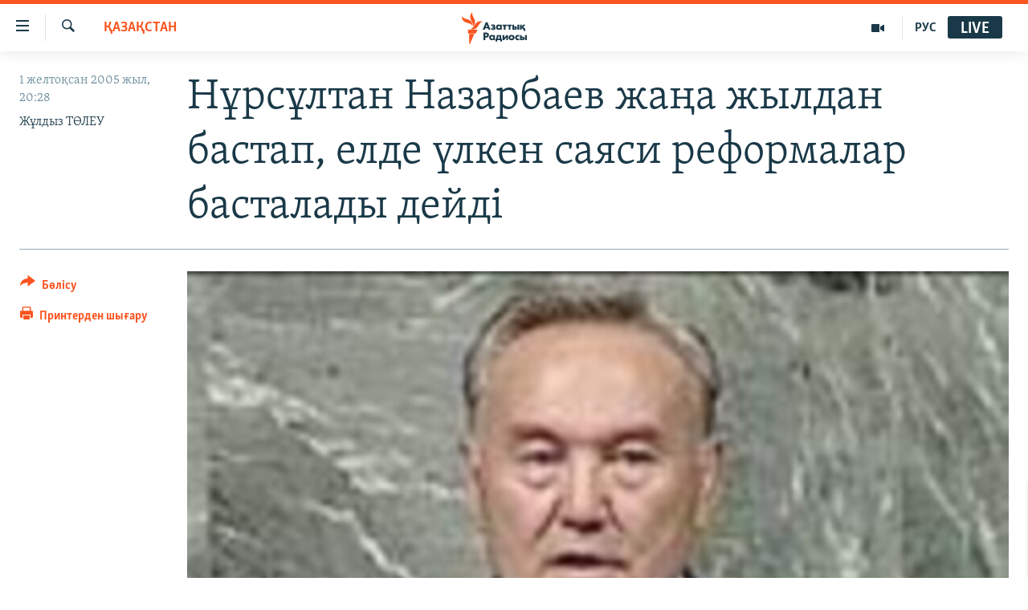

--- FILE ---
content_type: text/html; charset=utf-8
request_url: https://www.azattyq.org/a/1161979.html
body_size: 17326
content:

<!DOCTYPE html>
<html lang="kk" dir="ltr" class="no-js">
<head>
        <link rel="stylesheet" href="/Content/responsive/RFE/kk-KZ/RFE-kk-KZ.css?&amp;av=0.0.0.0&amp;cb=370">
<script src="https://tags.azattyq.org/rferl-pangea/prod/utag.sync.js"></script><script type='text/javascript' src='https://www.youtube.com/iframe_api' async></script>            <link rel="manifest" href="/manifest.json">
    <script type="text/javascript">
        //a general 'js' detection, must be on top level in <head>, due to CSS performance
        document.documentElement.className = "js";
        var cacheBuster = "370";
        var appBaseUrl = "/";
        var imgEnhancerBreakpoints = [0, 144, 256, 408, 650, 1023, 1597];
        var isLoggingEnabled = false;
        var isPreviewPage = false;
        var isLivePreviewPage = false;

        if (!isPreviewPage) {
            window.RFE = window.RFE || {};
            window.RFE.cacheEnabledByParam = window.location.href.indexOf('nocache=1') === -1;

            const url = new URL(window.location.href);
            const params = new URLSearchParams(url.search);

            // Remove the 'nocache' parameter
            params.delete('nocache');

            // Update the URL without the 'nocache' parameter
            url.search = params.toString();
            window.history.replaceState(null, '', url.toString());
        } else {
            window.addEventListener('load', function() {
                const links = window.document.links;
                for (let i = 0; i < links.length; i++) {
                    links[i].href = '#';
                    links[i].target = '_self';
                }
             })
        }

var pwaEnabled = true;        var swCacheDisabled;
    </script>
    <meta charset="utf-8" />

            <title>&#x41D;&#x4B1;&#x440;&#x441;&#x4B1;&#x43B;&#x442;&#x430;&#x43D; &#x41D;&#x430;&#x437;&#x430;&#x440;&#x431;&#x430;&#x435;&#x432; &#x436;&#x430;&#x4A3;&#x430; &#x436;&#x44B;&#x43B;&#x434;&#x430;&#x43D; &#x431;&#x430;&#x441;&#x442;&#x430;&#x43F;, &#x435;&#x43B;&#x434;&#x435; &#x4AF;&#x43B;&#x43A;&#x435;&#x43D; &#x441;&#x430;&#x44F;&#x441;&#x438; &#x440;&#x435;&#x444;&#x43E;&#x440;&#x43C;&#x430;&#x43B;&#x430;&#x440; &#x431;&#x430;&#x441;&#x442;&#x430;&#x43B;&#x430;&#x434;&#x44B; &#x434;&#x435;&#x439;&#x434;&#x456;</title>
            <meta name="description" content="&#x411;&#x435;&#x439;&#x441;&#x435;&#x43D;&#x431;&#x456; &#x43A;&#x4AF;&#x43D;&#x456; 19 - &#x442;&#x430;&#x43C;&#x44B;&#x437;&#x434;&#x430;&#x493;&#x44B; &#x441;&#x435;&#x43D;&#x430;&#x442; &#x441;&#x430;&#x439;&#x43B;&#x430;&#x443;&#x44B;&#x43D;&#x44B;&#x4A3; &#x49B;&#x43E;&#x440;&#x44B;&#x442;&#x44B;&#x43D;&#x434;&#x44B;&#x441;&#x44B; &#x431;&#x43E;&#x439;&#x44B;&#x43D;&#x448;&#x430; &#x441;&#x430;&#x439;&#x43B;&#x430;&#x43D;&#x493;&#x430;&#x43D; &#x434;&#x435;&#x43F;&#x443;&#x442;&#x430;&#x442;&#x442;&#x430;&#x440; &#x436;&#x4B1;&#x43C;&#x44B;&#x441;&#x442;&#x430;&#x440;&#x44B;&#x43D;&#x430; &#x43A;&#x456;&#x440;&#x456;&#x441;&#x442;&#x456;. &#x4AE;&#x448;&#x456;&#x43D;&#x448;&#x456; &#x448;&#x430;&#x49B;&#x44B;&#x440;&#x44B;&#x43B;&#x44B;&#x43C;&#x434;&#x430;&#x493;&#x44B; &#x431;&#x456;&#x440;&#x456;&#x43D;&#x448;&#x456; &#x441;&#x435;&#x441;&#x441;&#x438;&#x44F;&#x43D;&#x44B;&#x4A3; &#x430;&#x43B;&#x493;&#x430;&#x448;&#x49B;&#x44B; &#x43E;&#x442;&#x44B;&#x440;&#x44B;&#x441;&#x44B;&#x43D; &#x49A;&#x430;&#x437;&#x430;&#x49B;&#x441;&#x442;&#x430;&#x43D; &#x41F;&#x440;&#x435;&#x437;&#x438;&#x434;&#x435;&#x43D;&#x442;&#x456; &#x41D;&#x4B1;&#x440;&#x441;&#x4B1;&#x43B;&#x442;&#x430;&#x43D; &#x41D;&#x430;&#x437;&#x430;&#x440;&#x431;&#x430;&#x435;&#x432; &#x431;&#x430;&#x441;&#x49B;&#x430;&#x440;&#x434;&#x44B;. &#x41A;&#x4AF;&#x43D; &#x442;&#x4D9;&#x440;&#x442;&#x456;&#x431;&#x456;&#x43D;&#x434;&#x435;&#x433;&#x456; &#x43C;&#x4D9;&#x441;&#x435;&#x43B;&#x435; &#x436;&#x430;&#x4A3;&#x430;&#x434;&#x430;&#x43D; &#x441;&#x43F;&#x438;&#x43A;&#x435;&#x440; &#x436;&#x4D9;&#x43D;&#x435; &#x43E;&#x43D;&#x44B;&#x4A3; &#x43E;&#x440;&#x44B;&#x43D;&#x431;&#x430;&#x441;&#x430;&#x440;&#x44B;&#x43D; &#x442;&#x430;&#x493;&#x430;&#x439;&#x44B;&#x43D;&#x434;&#x430;&#x443; &#x431;&#x43E;&#x43B;&#x434;&#x44B;. &#x41C;&#x435;&#x43C;&#x43B;&#x435;&#x43A;&#x435;&#x442; &#x431;&#x430;&#x441;&#x448;&#x44B;&#x441;&#x44B; &#x441;&#x43F;&#x438;&#x43A;&#x435;&#x440;&#x43B;&#x456;&#x43A;&#x43A;&#x435; &#x41D;&#x4B1;&#x440;&#x442;&#x430;&#x439; &#x4D8;&#x431;&#x456;&#x49B;&#x430;&#x435;&#x432;&#x442;&#x44B;&#x4A3; &#x43A;&#x430;&#x43D;&#x434;&#x438;&#x434;&#x430;&#x442;&#x443;&#x440;&#x430;&#x441;&#x44B;&#x43D; &#x49B;&#x430;&#x439;&#x442;&#x430;&#x434;&#x430;&#x43D; &#x4B1;&#x441;&#x44B;&#x43D;&#x434;&#x44B;. &#x421;&#x435;&#x43D;&#x430;&#x442;&#x43E;&#x440;&#x43B;&#x430;&#x440; &#x431;&#x456;&#x440; &#x430;&#x443;&#x44B;&#x437;&#x434;&#x430;&#x43D; &#x49B;&#x43E;&#x43B;&#x434;&#x430;&#x43F; &#x434;&#x430;&#x443;&#x44B;&#x441; &#x431;&#x435;&#x440;&#x434;&#x456;. &#x49A;&#x430;&#x439;&#x442;&#x430;&#x434;&#x430;&#x43D; &#x441;&#x43F;&#x438;&#x43A;&#x435;&#x440; &#x431;&#x43E;&#x43B;&#x493;&#x430;&#x43D; &#x41D;&#x4B1;&#x440;&#x442;&#x430;&#x439; &#x4D8;&#x431;&#x456;&#x49B;&#x430;&#x435;&#x432; &#x4E9;&#x437;&#x456;&#x43D;&#x456;&#x4A3; &#x43E;&#x440;&#x44B;&#x43D;&#x431;&#x430;&#x441;&#x430;&#x440;&#x43B;&#x44B;&#x493;&#x44B;&#x43D;&#x430; &#x431;&#x4B1;&#x440;&#x44B;&#x43D;&#x493;&#x44B; &#x422;&#x4E9;&#x442;&#x435;&#x43D;&#x448;&#x435; &#x436;&#x430;&#x493;&#x434;&#x430;&#x439;&#x43B;&#x430;&#x440; &#x436;&#x4E9;&#x43D;&#x456;&#x43D;&#x434;&#x435;&#x433;&#x456; &#x43C;&#x438;&#x43D;&#x438;&#x441;&#x442;&#x440; &#x431;&#x43E;&#x43B;&#x493;&#x430;&#x43D; &#x41C;&#x4B1;&#x445;&#x430;&#x43C;&#x431;&#x435;&#x442; &#x41A;&#x4E9;&#x43F;&#x435;&#x435;&#x432;&#x442;&#x456; &#x4B1;&#x441;&#x44B;&#x43D;&#x434;&#x44B;. &#x41E;&#x441;&#x44B;&#x493;&#x430;&#x43D; &#x434;&#x435;&#x439;&#x456;&#x43D; &#x441;&#x430;&#x44F;&#x441;&#x438; &#x441;&#x430;&#x440;&#x430;&#x43F;&#x448;&#x44B;&#x43B;&#x430;&#x440; &#x430;&#x440;&#x430;&#x441;&#x44B;&#x43D;&#x434;&#x430; &#x43A;&#x435;&#x43B;&#x435;&#x441;&#x456; &#x441;&#x43F;&#x438;&#x43A;&#x435;&#x440; &#x431;&#x43E;&#x43B;&#x44B;&#x43F; &#x442;&#x430;&#x493;&#x430;&#x439;&#x44B;&#x43D;&#x434;&#x430;&#x43B;&#x493;&#x430;&#x43D; &#x430;&#x434;&#x430;&#x43C;&#x434;&#x44B; &#x49B;&#x430;&#x437;&#x456;&#x440;&#x433;&#x456; &#x43F;&#x440;&#x435;&#x437;&#x438;&#x434;&#x435;&#x43D;&#x442;&#x442;&#x456;&#x4A3; &#x431;&#x43E;&#x43B;&#x430;&#x448;&#x430;&#x49B; &#x43E;&#x440;&#x43D;&#x44B;&#x43D; &#x431;&#x430;&#x441;&#x430;&#x442;&#x44B;&#x43D; &#x430;&#x434;&#x430;&#x43C; &#x440;&#x435;&#x442;&#x456;&#x43D;&#x434;&#x435; &#x49B;&#x430;&#x440;&#x430;&#x443; &#x43A;&#x435;&#x440;&#x435;&#x43A; &#x434;&#x435;&#x433;&#x435;&#x43D; &#x43F;&#x456;&#x43A;&#x456;&#x440;&#x43B;&#x435;&#x440; &#x430;&#x439;&#x442;&#x44B;&#x43B;&#x493;&#x430;&#x43D; &#x435;&#x434;&#x456;. &#x41D;&#x4B1;&#x440;&#x442;&#x430;&#x439; &#x4D8;&#x431;&#x456;&#x49B;&#x430;&#x435;&#x432; &#x448;&#x44B;&#x43D; &#x43C;&#x4D9;&#x43D;&#x456;&#x43D;&#x434;&#x435; &#x41D;&#x4B1;&#x440;&#x441;&#x4B1;&#x43B;&#x442;&#x430;&#x43D; &#x41D;&#x430;&#x437;&#x430;&#x440;&#x431;&#x430;&#x435;&#x432; &#x4E9;&#x437;&#x456;&#x43D;&#x456;&#x4A3; &#x43E;&#x440;&#x44B;&#x43D;&#x442;&#x430;&#x493;&#x44B;&#x43D;&#x430; &#x49B;&#x430;&#x43B;&#x434;&#x44B;&#x440;&#x44B;&#x43F; &#x43A;&#x435;&#x442;&#x435;&#x442;&#x456;&#x43D; &#x442;&#x4B1;&#x43B;&#x493;&#x430; &#x43C;&#x430;?" />
                <meta name="keywords" content="ҚАЗАҚСТАН" />
    <meta name="viewport" content="width=device-width, initial-scale=1.0" />


    <meta http-equiv="X-UA-Compatible" content="IE=edge" />

<meta name="robots" content="max-image-preview:large"><meta property="fb:pages" content="205061959567731" /><meta name="yandex-verification" content="b4983b94636388c5" />

        <link href="https://www.azattyq.org/a/1161979.html" rel="canonical" />

        <meta name="apple-mobile-web-app-title" content="&#x410;&#x437;&#x430;&#x442; &#x415;&#x443;&#x440;&#x43E;&#x43F;&#x430; / &#x410;&#x437;&#x430;&#x442;&#x442;&#x44B;&#x49B; &#x440;&#x430;&#x434;&#x438;&#x43E;&#x441;&#x44B;" />
        <meta name="apple-mobile-web-app-status-bar-style" content="black" />
            <meta name="apple-itunes-app" content="app-id=475986784, app-argument=//1161979.ltr" />
<meta content="&#x41D;&#x4B1;&#x440;&#x441;&#x4B1;&#x43B;&#x442;&#x430;&#x43D; &#x41D;&#x430;&#x437;&#x430;&#x440;&#x431;&#x430;&#x435;&#x432; &#x436;&#x430;&#x4A3;&#x430; &#x436;&#x44B;&#x43B;&#x434;&#x430;&#x43D; &#x431;&#x430;&#x441;&#x442;&#x430;&#x43F;, &#x435;&#x43B;&#x434;&#x435; &#x4AF;&#x43B;&#x43A;&#x435;&#x43D; &#x441;&#x430;&#x44F;&#x441;&#x438; &#x440;&#x435;&#x444;&#x43E;&#x440;&#x43C;&#x430;&#x43B;&#x430;&#x440; &#x431;&#x430;&#x441;&#x442;&#x430;&#x43B;&#x430;&#x434;&#x44B; &#x434;&#x435;&#x439;&#x434;&#x456;" property="og:title"></meta>
<meta content="&#x411;&#x435;&#x439;&#x441;&#x435;&#x43D;&#x431;&#x456; &#x43A;&#x4AF;&#x43D;&#x456; 19 - &#x442;&#x430;&#x43C;&#x44B;&#x437;&#x434;&#x430;&#x493;&#x44B; &#x441;&#x435;&#x43D;&#x430;&#x442; &#x441;&#x430;&#x439;&#x43B;&#x430;&#x443;&#x44B;&#x43D;&#x44B;&#x4A3; &#x49B;&#x43E;&#x440;&#x44B;&#x442;&#x44B;&#x43D;&#x434;&#x44B;&#x441;&#x44B; &#x431;&#x43E;&#x439;&#x44B;&#x43D;&#x448;&#x430; &#x441;&#x430;&#x439;&#x43B;&#x430;&#x43D;&#x493;&#x430;&#x43D; &#x434;&#x435;&#x43F;&#x443;&#x442;&#x430;&#x442;&#x442;&#x430;&#x440; &#x436;&#x4B1;&#x43C;&#x44B;&#x441;&#x442;&#x430;&#x440;&#x44B;&#x43D;&#x430; &#x43A;&#x456;&#x440;&#x456;&#x441;&#x442;&#x456;. &#x4AE;&#x448;&#x456;&#x43D;&#x448;&#x456; &#x448;&#x430;&#x49B;&#x44B;&#x440;&#x44B;&#x43B;&#x44B;&#x43C;&#x434;&#x430;&#x493;&#x44B; &#x431;&#x456;&#x440;&#x456;&#x43D;&#x448;&#x456; &#x441;&#x435;&#x441;&#x441;&#x438;&#x44F;&#x43D;&#x44B;&#x4A3; &#x430;&#x43B;&#x493;&#x430;&#x448;&#x49B;&#x44B; &#x43E;&#x442;&#x44B;&#x440;&#x44B;&#x441;&#x44B;&#x43D; &#x49A;&#x430;&#x437;&#x430;&#x49B;&#x441;&#x442;&#x430;&#x43D; &#x41F;&#x440;&#x435;&#x437;&#x438;&#x434;&#x435;&#x43D;&#x442;&#x456; &#x41D;&#x4B1;&#x440;&#x441;&#x4B1;&#x43B;&#x442;&#x430;&#x43D; &#x41D;&#x430;&#x437;&#x430;&#x440;&#x431;&#x430;&#x435;&#x432; &#x431;&#x430;&#x441;&#x49B;&#x430;&#x440;&#x434;&#x44B;. &#x41A;&#x4AF;&#x43D; &#x442;&#x4D9;&#x440;&#x442;&#x456;&#x431;&#x456;&#x43D;&#x434;&#x435;&#x433;&#x456; &#x43C;&#x4D9;&#x441;&#x435;&#x43B;&#x435; &#x436;&#x430;&#x4A3;&#x430;&#x434;&#x430;&#x43D; &#x441;&#x43F;&#x438;&#x43A;&#x435;&#x440; &#x436;&#x4D9;&#x43D;&#x435; &#x43E;&#x43D;&#x44B;&#x4A3; &#x43E;&#x440;&#x44B;&#x43D;&#x431;&#x430;&#x441;&#x430;&#x440;&#x44B;&#x43D; &#x442;&#x430;&#x493;&#x430;&#x439;&#x44B;&#x43D;&#x434;&#x430;&#x443; &#x431;&#x43E;&#x43B;&#x434;&#x44B;. &#x41C;&#x435;&#x43C;&#x43B;&#x435;&#x43A;&#x435;&#x442; &#x431;&#x430;&#x441;&#x448;&#x44B;&#x441;&#x44B; &#x441;&#x43F;&#x438;&#x43A;&#x435;&#x440;&#x43B;&#x456;&#x43A;&#x43A;&#x435; &#x41D;&#x4B1;&#x440;&#x442;&#x430;&#x439; &#x4D8;&#x431;&#x456;&#x49B;&#x430;&#x435;&#x432;&#x442;&#x44B;&#x4A3; &#x43A;&#x430;&#x43D;&#x434;&#x438;&#x434;&#x430;&#x442;&#x443;&#x440;&#x430;&#x441;&#x44B;&#x43D; &#x49B;&#x430;&#x439;&#x442;&#x430;&#x434;&#x430;&#x43D; &#x4B1;&#x441;&#x44B;&#x43D;&#x434;&#x44B;. &#x421;&#x435;&#x43D;&#x430;&#x442;&#x43E;&#x440;&#x43B;&#x430;&#x440; &#x431;&#x456;&#x440; &#x430;&#x443;&#x44B;&#x437;&#x434;&#x430;&#x43D; &#x49B;&#x43E;&#x43B;&#x434;&#x430;&#x43F; &#x434;&#x430;&#x443;&#x44B;&#x441; &#x431;&#x435;&#x440;&#x434;&#x456;. &#x49A;&#x430;&#x439;&#x442;&#x430;&#x434;&#x430;&#x43D; &#x441;&#x43F;&#x438;&#x43A;&#x435;&#x440; &#x431;&#x43E;&#x43B;&#x493;&#x430;&#x43D; &#x41D;&#x4B1;&#x440;&#x442;&#x430;&#x439; &#x4D8;&#x431;&#x456;&#x49B;&#x430;&#x435;&#x432; &#x4E9;&#x437;&#x456;&#x43D;&#x456;&#x4A3; &#x43E;&#x440;&#x44B;&#x43D;&#x431;&#x430;&#x441;&#x430;&#x440;&#x43B;&#x44B;&#x493;&#x44B;&#x43D;&#x430; &#x431;&#x4B1;&#x440;&#x44B;&#x43D;&#x493;&#x44B; &#x422;&#x4E9;&#x442;&#x435;&#x43D;&#x448;&#x435; &#x436;&#x430;&#x493;&#x434;&#x430;&#x439;&#x43B;&#x430;&#x440; &#x436;&#x4E9;&#x43D;&#x456;&#x43D;&#x434;&#x435;&#x433;&#x456; &#x43C;&#x438;&#x43D;&#x438;&#x441;&#x442;&#x440; &#x431;&#x43E;&#x43B;&#x493;&#x430;&#x43D; &#x41C;&#x4B1;&#x445;&#x430;&#x43C;&#x431;&#x435;&#x442; &#x41A;&#x4E9;&#x43F;&#x435;&#x435;&#x432;&#x442;&#x456; &#x4B1;&#x441;&#x44B;&#x43D;&#x434;&#x44B;. &#x41E;&#x441;&#x44B;&#x493;&#x430;&#x43D; &#x434;&#x435;&#x439;&#x456;&#x43D; &#x441;&#x430;&#x44F;&#x441;&#x438; &#x441;&#x430;&#x440;&#x430;&#x43F;&#x448;&#x44B;&#x43B;&#x430;&#x440; &#x430;&#x440;&#x430;&#x441;&#x44B;&#x43D;&#x434;&#x430; &#x43A;&#x435;&#x43B;&#x435;&#x441;&#x456; &#x441;&#x43F;&#x438;&#x43A;&#x435;&#x440; &#x431;&#x43E;&#x43B;&#x44B;&#x43F; &#x442;&#x430;&#x493;&#x430;&#x439;&#x44B;&#x43D;&#x434;&#x430;&#x43B;&#x493;&#x430;&#x43D; &#x430;&#x434;&#x430;&#x43C;&#x434;&#x44B; &#x49B;&#x430;&#x437;&#x456;&#x440;&#x433;&#x456; &#x43F;&#x440;&#x435;&#x437;&#x438;&#x434;&#x435;&#x43D;&#x442;&#x442;&#x456;&#x4A3; &#x431;&#x43E;&#x43B;&#x430;&#x448;&#x430;&#x49B; &#x43E;&#x440;&#x43D;&#x44B;&#x43D; &#x431;&#x430;&#x441;&#x430;&#x442;&#x44B;&#x43D; &#x430;&#x434;&#x430;&#x43C; &#x440;&#x435;&#x442;&#x456;&#x43D;&#x434;&#x435; &#x49B;&#x430;&#x440;&#x430;&#x443; &#x43A;&#x435;&#x440;&#x435;&#x43A; &#x434;&#x435;&#x433;&#x435;&#x43D; &#x43F;&#x456;&#x43A;&#x456;&#x440;&#x43B;&#x435;&#x440; &#x430;&#x439;&#x442;&#x44B;&#x43B;&#x493;&#x430;&#x43D; &#x435;&#x434;&#x456;. &#x41D;&#x4B1;&#x440;&#x442;&#x430;&#x439; &#x4D8;&#x431;&#x456;&#x49B;&#x430;&#x435;&#x432; &#x448;&#x44B;&#x43D; &#x43C;&#x4D9;&#x43D;&#x456;&#x43D;&#x434;&#x435; &#x41D;&#x4B1;&#x440;&#x441;&#x4B1;&#x43B;&#x442;&#x430;&#x43D; &#x41D;&#x430;&#x437;&#x430;&#x440;&#x431;&#x430;&#x435;&#x432; &#x4E9;&#x437;&#x456;&#x43D;&#x456;&#x4A3; &#x43E;&#x440;&#x44B;&#x43D;&#x442;&#x430;&#x493;&#x44B;&#x43D;&#x430; &#x49B;&#x430;&#x43B;&#x434;&#x44B;&#x440;&#x44B;&#x43F; &#x43A;&#x435;&#x442;&#x435;&#x442;&#x456;&#x43D; &#x442;&#x4B1;&#x43B;&#x493;&#x430; &#x43C;&#x430;?" property="og:description"></meta>
<meta content="article" property="og:type"></meta>
<meta content="https://www.azattyq.org/a/1161979.html" property="og:url"></meta>
<meta content="&#x410;&#x437;&#x430;&#x442;&#x442;&#x44B;&#x49B; &#x440;&#x430;&#x434;&#x438;&#x43E;&#x441;&#x44B;" property="og:site_name"></meta>
<meta content="https://www.facebook.com/azattyq" property="article:publisher"></meta>
<meta content="https://gdb.rferl.org/011b5e59-936a-4f3c-85c8-c2b4e90b980b_w1200_h630.jpg" property="og:image"></meta>
<meta content="1200" property="og:image:width"></meta>
<meta content="630" property="og:image:height"></meta>
<meta content="203773769750398" property="fb:app_id"></meta>
<meta content="&#x416;&#x4B1;&#x43B;&#x434;&#x44B;&#x437; &#x422;&#x4E8;&#x41B;&#x415;&#x423;" name="Author"></meta>
<meta content="summary_large_image" name="twitter:card"></meta>
<meta content="@AzattyqRadiosy" name="twitter:site"></meta>
<meta content="https://gdb.rferl.org/011b5e59-936a-4f3c-85c8-c2b4e90b980b_w1200_h630.jpg" name="twitter:image"></meta>
<meta content="&#x41D;&#x4B1;&#x440;&#x441;&#x4B1;&#x43B;&#x442;&#x430;&#x43D; &#x41D;&#x430;&#x437;&#x430;&#x440;&#x431;&#x430;&#x435;&#x432; &#x436;&#x430;&#x4A3;&#x430; &#x436;&#x44B;&#x43B;&#x434;&#x430;&#x43D; &#x431;&#x430;&#x441;&#x442;&#x430;&#x43F;, &#x435;&#x43B;&#x434;&#x435; &#x4AF;&#x43B;&#x43A;&#x435;&#x43D; &#x441;&#x430;&#x44F;&#x441;&#x438; &#x440;&#x435;&#x444;&#x43E;&#x440;&#x43C;&#x430;&#x43B;&#x430;&#x440; &#x431;&#x430;&#x441;&#x442;&#x430;&#x43B;&#x430;&#x434;&#x44B; &#x434;&#x435;&#x439;&#x434;&#x456;" name="twitter:title"></meta>
<meta content="&#x411;&#x435;&#x439;&#x441;&#x435;&#x43D;&#x431;&#x456; &#x43A;&#x4AF;&#x43D;&#x456; 19 - &#x442;&#x430;&#x43C;&#x44B;&#x437;&#x434;&#x430;&#x493;&#x44B; &#x441;&#x435;&#x43D;&#x430;&#x442; &#x441;&#x430;&#x439;&#x43B;&#x430;&#x443;&#x44B;&#x43D;&#x44B;&#x4A3; &#x49B;&#x43E;&#x440;&#x44B;&#x442;&#x44B;&#x43D;&#x434;&#x44B;&#x441;&#x44B; &#x431;&#x43E;&#x439;&#x44B;&#x43D;&#x448;&#x430; &#x441;&#x430;&#x439;&#x43B;&#x430;&#x43D;&#x493;&#x430;&#x43D; &#x434;&#x435;&#x43F;&#x443;&#x442;&#x430;&#x442;&#x442;&#x430;&#x440; &#x436;&#x4B1;&#x43C;&#x44B;&#x441;&#x442;&#x430;&#x440;&#x44B;&#x43D;&#x430; &#x43A;&#x456;&#x440;&#x456;&#x441;&#x442;&#x456;. &#x4AE;&#x448;&#x456;&#x43D;&#x448;&#x456; &#x448;&#x430;&#x49B;&#x44B;&#x440;&#x44B;&#x43B;&#x44B;&#x43C;&#x434;&#x430;&#x493;&#x44B; &#x431;&#x456;&#x440;&#x456;&#x43D;&#x448;&#x456; &#x441;&#x435;&#x441;&#x441;&#x438;&#x44F;&#x43D;&#x44B;&#x4A3; &#x430;&#x43B;&#x493;&#x430;&#x448;&#x49B;&#x44B; &#x43E;&#x442;&#x44B;&#x440;&#x44B;&#x441;&#x44B;&#x43D; &#x49A;&#x430;&#x437;&#x430;&#x49B;&#x441;&#x442;&#x430;&#x43D; &#x41F;&#x440;&#x435;&#x437;&#x438;&#x434;&#x435;&#x43D;&#x442;&#x456; &#x41D;&#x4B1;&#x440;&#x441;&#x4B1;&#x43B;&#x442;&#x430;&#x43D; &#x41D;&#x430;&#x437;&#x430;&#x440;&#x431;&#x430;&#x435;&#x432; &#x431;&#x430;&#x441;&#x49B;&#x430;&#x440;&#x434;&#x44B;. &#x41A;&#x4AF;&#x43D; &#x442;&#x4D9;&#x440;&#x442;&#x456;&#x431;&#x456;&#x43D;&#x434;&#x435;&#x433;&#x456; &#x43C;&#x4D9;&#x441;&#x435;&#x43B;&#x435; &#x436;&#x430;&#x4A3;&#x430;&#x434;&#x430;&#x43D; &#x441;&#x43F;&#x438;&#x43A;&#x435;&#x440; &#x436;&#x4D9;&#x43D;&#x435; &#x43E;&#x43D;&#x44B;&#x4A3; &#x43E;&#x440;&#x44B;&#x43D;&#x431;&#x430;&#x441;&#x430;&#x440;&#x44B;&#x43D; &#x442;&#x430;&#x493;&#x430;&#x439;&#x44B;&#x43D;&#x434;&#x430;&#x443; &#x431;&#x43E;&#x43B;&#x434;&#x44B;. &#x41C;&#x435;&#x43C;&#x43B;&#x435;&#x43A;&#x435;&#x442; &#x431;&#x430;&#x441;&#x448;&#x44B;&#x441;&#x44B; &#x441;&#x43F;&#x438;&#x43A;&#x435;&#x440;&#x43B;&#x456;&#x43A;&#x43A;&#x435; &#x41D;&#x4B1;&#x440;&#x442;&#x430;&#x439; &#x4D8;&#x431;&#x456;&#x49B;&#x430;&#x435;&#x432;&#x442;&#x44B;&#x4A3; &#x43A;&#x430;&#x43D;&#x434;&#x438;&#x434;&#x430;&#x442;&#x443;&#x440;&#x430;&#x441;&#x44B;&#x43D; &#x49B;&#x430;&#x439;&#x442;&#x430;&#x434;&#x430;&#x43D; &#x4B1;&#x441;&#x44B;&#x43D;&#x434;&#x44B;. &#x421;&#x435;&#x43D;&#x430;&#x442;&#x43E;&#x440;&#x43B;&#x430;&#x440; &#x431;&#x456;&#x440; &#x430;&#x443;&#x44B;&#x437;&#x434;&#x430;&#x43D; &#x49B;&#x43E;&#x43B;&#x434;&#x430;&#x43F; &#x434;&#x430;&#x443;&#x44B;&#x441; &#x431;&#x435;&#x440;&#x434;&#x456;. &#x49A;&#x430;&#x439;&#x442;&#x430;&#x434;&#x430;&#x43D; &#x441;&#x43F;&#x438;&#x43A;&#x435;&#x440; &#x431;&#x43E;&#x43B;&#x493;&#x430;&#x43D; &#x41D;&#x4B1;&#x440;&#x442;&#x430;&#x439; &#x4D8;&#x431;&#x456;&#x49B;&#x430;&#x435;&#x432; &#x4E9;&#x437;&#x456;&#x43D;&#x456;&#x4A3; &#x43E;&#x440;&#x44B;&#x43D;&#x431;&#x430;&#x441;&#x430;&#x440;&#x43B;&#x44B;&#x493;&#x44B;&#x43D;&#x430; &#x431;&#x4B1;&#x440;&#x44B;&#x43D;&#x493;&#x44B; &#x422;&#x4E9;&#x442;&#x435;&#x43D;&#x448;&#x435; &#x436;&#x430;&#x493;&#x434;&#x430;&#x439;&#x43B;&#x430;&#x440; &#x436;&#x4E9;&#x43D;&#x456;&#x43D;&#x434;&#x435;&#x433;&#x456; &#x43C;&#x438;&#x43D;&#x438;&#x441;&#x442;&#x440; &#x431;&#x43E;&#x43B;&#x493;&#x430;&#x43D; &#x41C;&#x4B1;&#x445;&#x430;&#x43C;&#x431;&#x435;&#x442; &#x41A;&#x4E9;&#x43F;&#x435;&#x435;&#x432;&#x442;&#x456; &#x4B1;&#x441;&#x44B;&#x43D;&#x434;&#x44B;. &#x41E;&#x441;&#x44B;&#x493;&#x430;&#x43D; &#x434;&#x435;&#x439;&#x456;&#x43D; &#x441;&#x430;&#x44F;&#x441;&#x438; &#x441;&#x430;&#x440;&#x430;&#x43F;&#x448;&#x44B;&#x43B;&#x430;&#x440; &#x430;&#x440;&#x430;&#x441;&#x44B;&#x43D;&#x434;&#x430; &#x43A;&#x435;&#x43B;&#x435;&#x441;&#x456; &#x441;&#x43F;&#x438;&#x43A;&#x435;&#x440; &#x431;&#x43E;&#x43B;&#x44B;&#x43F; &#x442;&#x430;&#x493;&#x430;&#x439;&#x44B;&#x43D;&#x434;&#x430;&#x43B;&#x493;&#x430;&#x43D; &#x430;&#x434;&#x430;&#x43C;&#x434;&#x44B; &#x49B;&#x430;&#x437;&#x456;&#x440;&#x433;&#x456; &#x43F;&#x440;&#x435;&#x437;&#x438;&#x434;&#x435;&#x43D;&#x442;&#x442;&#x456;&#x4A3; &#x431;&#x43E;&#x43B;&#x430;&#x448;&#x430;&#x49B; &#x43E;&#x440;&#x43D;&#x44B;&#x43D; &#x431;&#x430;&#x441;&#x430;&#x442;&#x44B;&#x43D; &#x430;&#x434;&#x430;&#x43C; &#x440;&#x435;&#x442;&#x456;&#x43D;&#x434;&#x435; &#x49B;&#x430;&#x440;&#x430;&#x443; &#x43A;&#x435;&#x440;&#x435;&#x43A; &#x434;&#x435;&#x433;&#x435;&#x43D; &#x43F;&#x456;&#x43A;&#x456;&#x440;&#x43B;&#x435;&#x440; &#x430;&#x439;&#x442;&#x44B;&#x43B;&#x493;&#x430;&#x43D; &#x435;&#x434;&#x456;. &#x41D;&#x4B1;&#x440;&#x442;&#x430;&#x439; &#x4D8;&#x431;&#x456;&#x49B;&#x430;&#x435;&#x432; &#x448;&#x44B;&#x43D; &#x43C;&#x4D9;&#x43D;&#x456;&#x43D;&#x434;&#x435; &#x41D;&#x4B1;&#x440;&#x441;&#x4B1;&#x43B;&#x442;&#x430;&#x43D; &#x41D;&#x430;&#x437;&#x430;&#x440;&#x431;&#x430;&#x435;&#x432; &#x4E9;&#x437;&#x456;&#x43D;&#x456;&#x4A3; &#x43E;&#x440;&#x44B;&#x43D;&#x442;&#x430;&#x493;&#x44B;&#x43D;&#x430; &#x49B;&#x430;&#x43B;&#x434;&#x44B;&#x440;&#x44B;&#x43F; &#x43A;&#x435;&#x442;&#x435;&#x442;&#x456;&#x43D; &#x442;&#x4B1;&#x43B;&#x493;&#x430; &#x43C;&#x430;?" name="twitter:description"></meta>
                    <link rel="amphtml" href="https://www.azattyq.org/amp/1161979.html" />
<script type="application/ld+json">{"articleSection":"ҚАЗАҚСТАН","isAccessibleForFree":true,"headline":"Нұрсұлтан Назарбаев жаңа жылдан бастап, елде үлкен саяси реформалар басталады дейді","inLanguage":"kk-KZ","keywords":"ҚАЗАҚСТАН","author":{"@type":"Person","url":"https://www.azattyq.org/author/жұлдыз-төлеу/jmupr","description":"","image":{"@type":"ImageObject"},"name":"Жұлдыз ТӨЛЕУ"},"datePublished":"2005-12-01 15:28:00Z","dateModified":"2008-07-01 09:37:34Z","publisher":{"logo":{"width":512,"height":220,"@type":"ImageObject","url":"https://www.azattyq.org/Content/responsive/RFE/kk-KZ/img/logo.png"},"@type":"NewsMediaOrganization","url":"https://www.azattyq.org","sameAs":["https://facebook.com/azattyq","https://twitter.com/AzattyqRadiosy","https://www.youtube.com/user/AzattyqRadio","https://www.instagram.com/azattyq/","https://t.me/azattyq"],"name":"Азат Еуропа / Азаттық Радиосы","alternateName":""},"@context":"https://schema.org","@type":"NewsArticle","mainEntityOfPage":"https://www.azattyq.org/a/1161979.html","url":"https://www.azattyq.org/a/1161979.html","description":"Бейсенбі күні 19 - тамыздағы сенат сайлауының қорытындысы бойынша сайланған депутаттар жұмыстарына кірісті. Үшінші шақырылымдағы бірінші сессияның алғашқы отырысын Қазақстан Президенті Нұрсұлтан Назарбаев басқарды. Күн тәртібіндегі мәселе жаңадан спикер және оның орынбасарын тағайындау болды. Мемлекет басшысы спикерлікке Нұртай Әбіқаевтың кандидатурасын қайтадан ұсынды. Сенаторлар бір ауыздан қолдап дауыс берді. Қайтадан спикер болған Нұртай Әбіқаев өзінің орынбасарлығына бұрынғы Төтенше жағдайлар жөніндегі министр болған Мұхамбет Көпеевті ұсынды. Осыған дейін саяси сарапшылар арасында келесі спикер болып тағайындалған адамды қазіргі президенттің болашақ орнын басатын адам ретінде қарау керек деген пікірлер айтылған еді. Нұртай Әбіқаев шын мәнінде Нұрсұлтан Назарбаев өзінің орынтағына қалдырып кететін тұлға ма?","image":{"width":1080,"height":608,"@type":"ImageObject","url":"https://gdb.rferl.org/011b5e59-936a-4f3c-85c8-c2b4e90b980b_w1080_h608.jpg"},"name":"Нұрсұлтан Назарбаев жаңа жылдан бастап, елде үлкен саяси реформалар басталады дейді"}</script>
    <script src="/Scripts/responsive/infographics.bundle.min.js?&amp;av=0.0.0.0&amp;cb=370"></script>
        <script src="/Scripts/responsive/dollardom.min.js?&amp;av=0.0.0.0&amp;cb=370"></script>
        <script src="/Scripts/responsive/modules/commons.js?&amp;av=0.0.0.0&amp;cb=370"></script>
        <script src="/Scripts/responsive/modules/app_code.js?&amp;av=0.0.0.0&amp;cb=370"></script>

        <link rel="icon" type="image/svg+xml" href="/Content/responsive/RFE/img/webApp/favicon.svg" />
        <link rel="alternate icon" href="/Content/responsive/RFE/img/webApp/favicon.ico" />
            <link rel="mask-icon" color="#ea6903" href="/Content/responsive/RFE/img/webApp/favicon_safari.svg" />
        <link rel="apple-touch-icon" sizes="152x152" href="/Content/responsive/RFE/img/webApp/ico-152x152.png" />
        <link rel="apple-touch-icon" sizes="144x144" href="/Content/responsive/RFE/img/webApp/ico-144x144.png" />
        <link rel="apple-touch-icon" sizes="114x114" href="/Content/responsive/RFE/img/webApp/ico-114x114.png" />
        <link rel="apple-touch-icon" sizes="72x72" href="/Content/responsive/RFE/img/webApp/ico-72x72.png" />
        <link rel="apple-touch-icon-precomposed" href="/Content/responsive/RFE/img/webApp/ico-57x57.png" />
        <link rel="icon" sizes="192x192" href="/Content/responsive/RFE/img/webApp/ico-192x192.png" />
        <link rel="icon" sizes="128x128" href="/Content/responsive/RFE/img/webApp/ico-128x128.png" />
        <meta name="msapplication-TileColor" content="#ffffff" />
        <meta name="msapplication-TileImage" content="/Content/responsive/RFE/img/webApp/ico-144x144.png" />
                <link rel="preload" href="/Content/responsive/fonts/Skolar-Lt_Cyrl_v2.4.woff" type="font/woff" as="font" crossorigin="anonymous" />
    <link rel="alternate" type="application/rss+xml" title="RFE/RL - Top Stories [RSS]" href="/api/" />
    <link rel="sitemap" type="application/rss+xml" href="/sitemap.xml" />
    
    



</head>
<body class=" nav-no-loaded cc_theme pg-article print-lay-article js-category-to-nav nojs-images ">
        <script type="text/javascript" >
            var analyticsData = {url:"https://www.azattyq.org/a/1161979.html",property_id:"417",article_uid:"1161979",page_title:"Нұрсұлтан Назарбаев жаңа жылдан бастап, елде үлкен саяси реформалар басталады дейді",page_type:"article",content_type:"article",subcontent_type:"article",last_modified:"2008-07-01 09:37:34Z",pub_datetime:"2005-12-01 15:28:00Z",pub_year:"2005",pub_month:"12",pub_day:"01",pub_hour:"15",pub_weekday:"Thursday",section:"қазақстан",english_section:"kz-kazakhstan",byline:"Жұлдыз ТӨЛЕУ",categories:"kz-kazakhstan",domain:"www.azattyq.org",language:"Kazakh",language_service:"RFERL Kazakh",platform:"web",copied:"no",copied_article:"",copied_title:"",runs_js:"Yes",cms_release:"8.44.0.0.370",enviro_type:"prod",slug:"",entity:"RFE",short_language_service:"KAZ",platform_short:"W",page_name:"Нұрсұлтан Назарбаев жаңа жылдан бастап, елде үлкен саяси реформалар басталады дейді"};
        </script>
<noscript><iframe src="https://www.googletagmanager.com/ns.html?id=GTM-WXZBPZ" height="0" width="0" style="display:none;visibility:hidden"></iframe></noscript>        <script type="text/javascript" data-cookiecategory="analytics">
            var gtmEventObject = Object.assign({}, analyticsData, {event: 'page_meta_ready'});window.dataLayer = window.dataLayer || [];window.dataLayer.push(gtmEventObject);
            if (top.location === self.location) { //if not inside of an IFrame
                 var renderGtm = "true";
                 if (renderGtm === "true") {
            (function(w,d,s,l,i){w[l]=w[l]||[];w[l].push({'gtm.start':new Date().getTime(),event:'gtm.js'});var f=d.getElementsByTagName(s)[0],j=d.createElement(s),dl=l!='dataLayer'?'&l='+l:'';j.async=true;j.src='//www.googletagmanager.com/gtm.js?id='+i+dl;f.parentNode.insertBefore(j,f);})(window,document,'script','dataLayer','GTM-WXZBPZ');
                 }
            }
        </script>
        <!--Analytics tag js version start-->
            <script type="text/javascript" data-cookiecategory="analytics">
                var utag_data = Object.assign({}, analyticsData, {});
if(typeof(TealiumTagFrom)==='function' && typeof(TealiumTagSearchKeyword)==='function') {
var utag_from=TealiumTagFrom();var utag_searchKeyword=TealiumTagSearchKeyword();
if(utag_searchKeyword!=null && utag_searchKeyword!=='' && utag_data["search_keyword"]==null) utag_data["search_keyword"]=utag_searchKeyword;if(utag_from!=null && utag_from!=='') utag_data["from"]=TealiumTagFrom();}
                if(window.top!== window.self&&utag_data.page_type==="snippet"){utag_data.page_type = 'iframe';}
                try{if(window.top!==window.self&&window.self.location.hostname===window.top.location.hostname){utag_data.platform = 'self-embed';utag_data.platform_short = 'se';}}catch(e){if(window.top!==window.self&&window.self.location.search.includes("platformType=self-embed")){utag_data.platform = 'cross-promo';utag_data.platform_short = 'cp';}}
                (function(a,b,c,d){    a="https://tags.azattyq.org/rferl-pangea/prod/utag.js";    b=document;c="script";d=b.createElement(c);d.src=a;d.type="text/java"+c;d.async=true;    a=b.getElementsByTagName(c)[0];a.parentNode.insertBefore(d,a);    })();
            </script>
        <!--Analytics tag js version end-->
<!-- Analytics tag management NoScript -->
<noscript>
<img style="position: absolute; border: none;" src="https://ssc.azattyq.org/b/ss/bbgprod,bbgentityrferl/1/G.4--NS/1395734093?pageName=rfe%3akaz%3aw%3aarticle%3a%d0%9d%d2%b1%d1%80%d1%81%d2%b1%d0%bb%d1%82%d0%b0%d0%bd%20%d0%9d%d0%b0%d0%b7%d0%b0%d1%80%d0%b1%d0%b0%d0%b5%d0%b2%20%d0%b6%d0%b0%d2%a3%d0%b0%20%d0%b6%d1%8b%d0%bb%d0%b4%d0%b0%d0%bd%20%d0%b1%d0%b0%d1%81%d1%82%d0%b0%d0%bf%2c%20%d0%b5%d0%bb%d0%b4%d0%b5%20%d2%af%d0%bb%d0%ba%d0%b5%d0%bd%20%d1%81%d0%b0%d1%8f%d1%81%d0%b8%20%d1%80%d0%b5%d1%84%d0%be%d1%80%d0%bc%d0%b0%d0%bb%d0%b0%d1%80%20%d0%b1%d0%b0%d1%81%d1%82%d0%b0%d0%bb%d0%b0%d0%b4%d1%8b%20%d0%b4%d0%b5%d0%b9%d0%b4%d1%96&amp;c6=%d0%9d%d2%b1%d1%80%d1%81%d2%b1%d0%bb%d1%82%d0%b0%d0%bd%20%d0%9d%d0%b0%d0%b7%d0%b0%d1%80%d0%b1%d0%b0%d0%b5%d0%b2%20%d0%b6%d0%b0%d2%a3%d0%b0%20%d0%b6%d1%8b%d0%bb%d0%b4%d0%b0%d0%bd%20%d0%b1%d0%b0%d1%81%d1%82%d0%b0%d0%bf%2c%20%d0%b5%d0%bb%d0%b4%d0%b5%20%d2%af%d0%bb%d0%ba%d0%b5%d0%bd%20%d1%81%d0%b0%d1%8f%d1%81%d0%b8%20%d1%80%d0%b5%d1%84%d0%be%d1%80%d0%bc%d0%b0%d0%bb%d0%b0%d1%80%20%d0%b1%d0%b0%d1%81%d1%82%d0%b0%d0%bb%d0%b0%d0%b4%d1%8b%20%d0%b4%d0%b5%d0%b9%d0%b4%d1%96&amp;v36=8.44.0.0.370&amp;v6=D=c6&amp;g=https%3a%2f%2fwww.azattyq.org%2fa%2f1161979.html&amp;c1=D=g&amp;v1=D=g&amp;events=event1,event52&amp;c16=rferl%20kazakh&amp;v16=D=c16&amp;c5=kz-kazakhstan&amp;v5=D=c5&amp;ch=%d2%9a%d0%90%d0%97%d0%90%d2%9a%d0%a1%d0%a2%d0%90%d0%9d&amp;c15=kazakh&amp;v15=D=c15&amp;c4=article&amp;v4=D=c4&amp;c14=1161979&amp;v14=D=c14&amp;v20=no&amp;c17=web&amp;v17=D=c17&amp;mcorgid=518abc7455e462b97f000101%40adobeorg&amp;server=www.azattyq.org&amp;pageType=D=c4&amp;ns=bbg&amp;v29=D=server&amp;v25=rfe&amp;v30=417&amp;v105=D=User-Agent " alt="analytics" width="1" height="1" /></noscript>
<!-- End of Analytics tag management NoScript -->


        <!--*** Accessibility links - For ScreenReaders only ***-->
        <section>
            <div class="sr-only">
                <h2>Accessibility links</h2>
                <ul>
                    <li><a href="#content" data-disable-smooth-scroll="1">Skip to main content</a></li>
                    <li><a href="#navigation" data-disable-smooth-scroll="1">Skip to main Navigation</a></li>
                    <li><a href="#txtHeaderSearch" data-disable-smooth-scroll="1">Skip to Search</a></li>
                </ul>
            </div>
        </section>
    




<div dir="ltr">
    <div id="page">
            <aside>

<div class="c-lightbox overlay-modal">
    <div class="c-lightbox__intro">
        <h2 class="c-lightbox__intro-title"></h2>
        <button class="btn btn--rounded c-lightbox__btn c-lightbox__intro-next" title="&#x41A;&#x435;&#x43B;&#x435;&#x441;&#x456;">
            <span class="ico ico--rounded ico-chevron-forward"></span>
            <span class="sr-only">&#x41A;&#x435;&#x43B;&#x435;&#x441;&#x456;</span>
        </button>
    </div>
    <div class="c-lightbox__nav">
        <button class="btn btn--rounded c-lightbox__btn c-lightbox__btn--close" title="&#x416;&#x430;&#x431;&#x443;">
            <span class="ico ico--rounded ico-close"></span>
            <span class="sr-only">&#x416;&#x430;&#x431;&#x443;</span>
        </button>
        <button class="btn btn--rounded c-lightbox__btn c-lightbox__btn--prev" title="&#x411;&#x4B1;&#x493;&#x430;&#x43D; &#x434;&#x435;&#x439;&#x456;&#x43D;&#x433;&#x456;">
            <span class="ico ico--rounded ico-chevron-backward"></span>
            <span class="sr-only">&#x411;&#x4B1;&#x493;&#x430;&#x43D; &#x434;&#x435;&#x439;&#x456;&#x43D;&#x433;&#x456;</span>
        </button>
        <button class="btn btn--rounded c-lightbox__btn c-lightbox__btn--next" title="&#x41A;&#x435;&#x43B;&#x435;&#x441;&#x456;">
            <span class="ico ico--rounded ico-chevron-forward"></span>
            <span class="sr-only">&#x41A;&#x435;&#x43B;&#x435;&#x441;&#x456;</span>
        </button>
    </div>
    <div class="c-lightbox__content-wrap">
        <figure class="c-lightbox__content">
            <span class="c-spinner c-spinner--lightbox">
                <img src="/Content/responsive/img/player-spinner.png"
                     alt="please wait"
                     title="please wait" />
            </span>
            <div class="c-lightbox__img">
                <div class="thumb">
                    <img src="" alt="" />
                </div>
            </div>
            <figcaption>
                <div class="c-lightbox__info c-lightbox__info--foot">
                    <span class="c-lightbox__counter"></span>
                    <span class="caption c-lightbox__caption"></span>
                </div>
            </figcaption>
        </figure>
    </div>
    <div class="hidden">
        <div class="content-advisory__box content-advisory__box--lightbox">
            <span class="content-advisory__box-text">&#x415;&#x441;&#x43A;&#x435;&#x440;&#x442;&#x443;! &#x421;&#x443;&#x440;&#x435;&#x442;&#x442;&#x435;&#x440;&#x434;&#x435; &#x49B;&#x430;&#x43D; &#x436;&#x4D9;&#x43D;&#x435; &#x431;&#x430;&#x441;&#x49B;&#x430; &#x434;&#x430; &#x437;&#x43E;&#x440;&#x43B;&#x44B;&#x49B; &#x431;&#x435;&#x43B;&#x433;&#x456;&#x43B;&#x435;&#x440;&#x456; &#x431;&#x430;&#x440;.</span>
            <button class="btn btn--transparent content-advisory__box-btn m-t-md" value="text" type="button">
                <span class="btn__text">
                    &#x41A;&#x4E9;&#x440;&#x443;
                </span>
            </button>
        </div>
    </div>
</div>

<div class="print-dialogue">
    <div class="container">
        <h3 class="print-dialogue__title section-head">&#x411;&#x430;&#x441;&#x44B;&#x43F; &#x448;&#x44B;&#x493;&#x430;&#x440;&#x443;</h3>
        <div class="print-dialogue__opts">
            <ul class="print-dialogue__opt-group">
                <li class="form__group form__group--checkbox">
                    <input class="form__check " id="checkboxImages" name="checkboxImages" type="checkbox" checked="checked" />
                    <label for="checkboxImages" class="form__label m-t-md">&#x421;&#x443;&#x440;&#x435;&#x442;&#x442;&#x435;&#x440;&#x43C;&#x435;&#x43D;</label>
                </li>
                <li class="form__group form__group--checkbox">
                    <input class="form__check " id="checkboxMultimedia" name="checkboxMultimedia" type="checkbox" checked="checked" />
                    <label for="checkboxMultimedia" class="form__label m-t-md">&#x41C;&#x443;&#x43B;&#x44C;&#x442;&#x438;&#x43C;&#x435;&#x434;&#x438;&#x430;</label>
                </li>
            </ul>
            <ul class="print-dialogue__opt-group">
                <li class="form__group form__group--checkbox">
                    <input class="form__check " id="checkboxEmbedded" name="checkboxEmbedded" type="checkbox" checked="checked" />
                    <label for="checkboxEmbedded" class="form__label m-t-md">&#x42D;&#x43C;&#x431;&#x435;&#x434;-&#x43A;&#x43E;&#x434;&#x44B; &#x431;&#x430;&#x440; &#x43A;&#x43E;&#x43D;&#x442;&#x435;&#x43D;&#x442;</label>
                </li>
                <li class="hidden">
                    <input class="form__check " id="checkboxComments" name="checkboxComments" type="checkbox" />
                    <label for="checkboxComments" class="form__label m-t-md">&#x41F;&#x456;&#x43A;&#x456;&#x440;&#x43B;&#x435;&#x440;</label>
                </li>
            </ul>
        </div>
        <div class="print-dialogue__buttons">
            <button class="btn  btn--secondary close-button" type="button" title="&#x411;&#x43E;&#x43B;&#x434;&#x44B;&#x440;&#x43C;&#x430;&#x443;">
                <span class="btn__text ">&#x411;&#x43E;&#x43B;&#x434;&#x44B;&#x440;&#x43C;&#x430;&#x443;</span>
            </button>
            <button class="btn  btn-cust-print m-l-sm" type="button" title="&#x41F;&#x440;&#x438;&#x43D;&#x442;&#x435;&#x440;&#x434;&#x435;&#x43D; &#x448;&#x44B;&#x493;&#x430;&#x440;&#x443;">
                <span class="btn__text ">&#x41F;&#x440;&#x438;&#x43D;&#x442;&#x435;&#x440;&#x434;&#x435;&#x43D; &#x448;&#x44B;&#x493;&#x430;&#x440;&#x443;</span>
            </button>
        </div>
    </div>
</div>                
<div class="ctc-message pos-fix">
    <div class="ctc-message__inner">&#x421;&#x456;&#x43B;&#x442;&#x435;&#x43C;&#x435; &#x43A;&#x4E9;&#x448;&#x456;&#x440;&#x456;&#x43B;&#x434;&#x456;</div>
</div>
            </aside>

<div class="hdr-20 hdr-20--big">
    <div class="hdr-20__inner">
        <div class="hdr-20__max pos-rel">
            <div class="hdr-20__side hdr-20__side--primary d-flex">
                <label data-for="main-menu-ctrl" data-switcher-trigger="true" data-switch-target="main-menu-ctrl" class="burger hdr-trigger pos-rel trans-trigger" data-trans-evt="click" data-trans-id="menu">
                    <span class="ico ico-close hdr-trigger__ico hdr-trigger__ico--close burger__ico burger__ico--close"></span>
                    <span class="ico ico-menu hdr-trigger__ico hdr-trigger__ico--open burger__ico burger__ico--open"></span>
                </label>
                <div class="menu-pnl pos-fix trans-target" data-switch-target="main-menu-ctrl" data-trans-id="menu">
                    <div class="menu-pnl__inner">
                        <nav class="main-nav menu-pnl__item menu-pnl__item--first">
                            <ul class="main-nav__list accordeon" data-analytics-tales="false" data-promo-name="link" data-location-name="nav,secnav">
                                

        <li class="main-nav__item">
            <a class="main-nav__item-name main-nav__item-name--link" href="/z/330" title="&#x416;&#x430;&#x4A3;&#x430;&#x43B;&#x44B;&#x49B;&#x442;&#x430;&#x440;" data-item-name="news" >&#x416;&#x430;&#x4A3;&#x430;&#x43B;&#x44B;&#x49B;&#x442;&#x430;&#x440;</a>
        </li>

        <li class="main-nav__item">
            <a class="main-nav__item-name main-nav__item-name--link" href="/p/7018.html" title="&#x421;&#x430;&#x44F;&#x441;&#x430;&#x442;" data-item-name="politics" >&#x421;&#x430;&#x44F;&#x441;&#x430;&#x442;</a>
        </li>

        <li class="main-nav__item">
            <a class="main-nav__item-name main-nav__item-name--link" href="/p/7019.html" title="AzattyqTV" data-item-name="azattyqtv" >AzattyqTV</a>
        </li>

        <li class="main-nav__item">
            <a class="main-nav__item-name main-nav__item-name--link" href="/p/8433.html" title="&#x49A;&#x430;&#x4A3;&#x442;&#x430;&#x440; &#x43E;&#x49B;&#x438;&#x493;&#x430;&#x441;&#x44B;" data-item-name="kazakgstan-unrest" >&#x49A;&#x430;&#x4A3;&#x442;&#x430;&#x440; &#x43E;&#x49B;&#x438;&#x493;&#x430;&#x441;&#x44B;</a>
        </li>

        <li class="main-nav__item">
            <a class="main-nav__item-name main-nav__item-name--link" href="/p/7009.html" title="&#x410;&#x434;&#x430;&#x43C; &#x49B;&#x4B1;&#x49B;&#x44B;&#x49B;&#x442;&#x430;&#x440;&#x44B;" data-item-name="human-rights" >&#x410;&#x434;&#x430;&#x43C; &#x49B;&#x4B1;&#x49B;&#x44B;&#x49B;&#x442;&#x430;&#x440;&#x44B;</a>
        </li>

        <li class="main-nav__item">
            <a class="main-nav__item-name main-nav__item-name--link" href="/p/7028.html" title="&#x4D8;&#x43B;&#x435;&#x443;&#x43C;&#x435;&#x442;" data-item-name="society" >&#x4D8;&#x43B;&#x435;&#x443;&#x43C;&#x435;&#x442;</a>
        </li>

        <li class="main-nav__item">
            <a class="main-nav__item-name main-nav__item-name--link" href="/p/7020.html" title="&#x4D8;&#x43B;&#x435;&#x43C;" data-item-name="world-news" >&#x4D8;&#x43B;&#x435;&#x43C;</a>
        </li>

        <li class="main-nav__item">
            <a class="main-nav__item-name main-nav__item-name--link" href="/p/7262.html" title="&#x410;&#x440;&#x43D;&#x430;&#x439;&#x44B; &#x436;&#x43E;&#x431;&#x430;&#x43B;&#x430;&#x440;" data-item-name="special-projects" >&#x410;&#x440;&#x43D;&#x430;&#x439;&#x44B; &#x436;&#x43E;&#x431;&#x430;&#x43B;&#x430;&#x440;</a>
        </li>



                            </ul>
                        </nav>
                        

<div class="menu-pnl__item">
        <a href="https://rus.azattyq.org" class="menu-pnl__item-link" alt="&#x420;&#x443;&#x441;&#x441;&#x43A;&#x438;&#x439;">&#x420;&#x443;&#x441;&#x441;&#x43A;&#x438;&#x439;</a>
</div>


                        
                            <div class="menu-pnl__item menu-pnl__item--social">
                                    <h5 class="menu-pnl__sub-head">&#x416;&#x430;&#x437;&#x44B;&#x43B;&#x44B;&#x4A3;&#x44B;&#x437;</h5>

        <a href="https://facebook.com/azattyq" title="Facebook &#x43F;&#x430;&#x440;&#x430;&#x493;&#x44B;&#x43C;&#x44B;&#x437;" data-analytics-text="follow_on_facebook" class="btn btn--rounded btn--social-inverted menu-pnl__btn js-social-btn btn-facebook"  target="_blank" rel="noopener">
            <span class="ico ico-facebook-alt ico--rounded"></span>
        </a>


        <a href="https://www.youtube.com/user/AzattyqRadio" title="YouTube &#x43F;&#x430;&#x440;&#x430;&#x493;&#x44B;&#x43C;&#x44B;&#x437;" data-analytics-text="follow_on_youtube" class="btn btn--rounded btn--social-inverted menu-pnl__btn js-social-btn btn-youtube"  target="_blank" rel="noopener">
            <span class="ico ico-youtube ico--rounded"></span>
        </a>


        <a href="https://twitter.com/AzattyqRadiosy" title="Twitter &#x43F;&#x430;&#x440;&#x430;&#x493;&#x44B;&#x43C;&#x44B;&#x437;" data-analytics-text="follow_on_twitter" class="btn btn--rounded btn--social-inverted menu-pnl__btn js-social-btn btn-twitter"  target="_blank" rel="noopener">
            <span class="ico ico-twitter ico--rounded"></span>
        </a>


        <a href="https://www.instagram.com/azattyq/" title="Instagram &#x43F;&#x430;&#x440;&#x430;&#x493;&#x44B;&#x43C;&#x44B;&#x437;" data-analytics-text="follow_on_instagram" class="btn btn--rounded btn--social-inverted menu-pnl__btn js-social-btn btn-instagram"  target="_blank" rel="noopener">
            <span class="ico ico-instagram ico--rounded"></span>
        </a>


        <a href="https://t.me/azattyq" title="Follow us on Telegram" data-analytics-text="follow_on_telegram" class="btn btn--rounded btn--social-inverted menu-pnl__btn js-social-btn btn-telegram"  target="_blank" rel="noopener">
            <span class="ico ico-telegram ico--rounded"></span>
        </a>

                            </div>
                            <div class="menu-pnl__item">
                                <a href="/navigation/allsites" class="menu-pnl__item-link">
                                    <span class="ico ico-languages "></span>
                                    &#x411;&#x430;&#x441;&#x49B;&#x430; &#x442;&#x456;&#x43B;&#x434;&#x435;&#x440;&#x434;&#x435;
                                </a>
                            </div>
                    </div>
                </div>
                <label data-for="top-search-ctrl" data-switcher-trigger="true" data-switch-target="top-search-ctrl" class="top-srch-trigger hdr-trigger">
                    <span class="ico ico-close hdr-trigger__ico hdr-trigger__ico--close top-srch-trigger__ico top-srch-trigger__ico--close"></span>
                    <span class="ico ico-search hdr-trigger__ico hdr-trigger__ico--open top-srch-trigger__ico top-srch-trigger__ico--open"></span>
                </label>
                <div class="srch-top srch-top--in-header" data-switch-target="top-search-ctrl">
                    <div class="container">
                        
<form action="/s" class="srch-top__form srch-top__form--in-header" id="form-topSearchHeader" method="get" role="search">    <label for="txtHeaderSearch" class="sr-only">&#x130;&#x437;&#x434;&#x435;&#x443;</label>
    <input type="text" id="txtHeaderSearch" name="k" placeholder="...&#x456;&#x437;&#x434;&#x435;&#x443;" accesskey="s" value="" class="srch-top__input analyticstag-event" onkeydown="if (event.keyCode === 13) { FireAnalyticsTagEventOnSearch('search', $dom.get('#txtHeaderSearch')[0].value) }" />
    <button title="&#x130;&#x437;&#x434;&#x435;&#x443;" type="submit" class="btn btn--top-srch analyticstag-event" onclick="FireAnalyticsTagEventOnSearch('search', $dom.get('#txtHeaderSearch')[0].value) ">
        <span class="ico ico-search"></span>
    </button>
</form>
                    </div>
                </div>
                <a href="/" class="main-logo-link">
                    <img src="/Content/responsive/RFE/kk-KZ/img/logo-compact.svg" class="main-logo main-logo--comp" alt="site logo">
                        <img src="/Content/responsive/RFE/kk-KZ/img/logo.svg" class="main-logo main-logo--big" alt="site logo">
                </a>
            </div>
            <div class="hdr-20__side hdr-20__side--secondary d-flex">
                

    <a href="https://rus.azattyq.org" title="&#x420;&#x423;&#x421;" class="hdr-20__secondary-item hdr-20__secondary-item--lang" data-item-name="satellite">
        
&#x420;&#x423;&#x421;
    </a>

    <a href="/p/7019.html" title="AzattyqTV" class="hdr-20__secondary-item" data-item-name="video">
        
    <span class="ico ico-video hdr-20__secondary-icon"></span>

    </a>

    <a href="/s" title="&#x130;&#x437;&#x434;&#x435;&#x443;" class="hdr-20__secondary-item hdr-20__secondary-item--search" data-item-name="search">
        
    <span class="ico ico-search hdr-20__secondary-icon hdr-20__secondary-icon--search"></span>

    </a>



                

<div class="hdr-20__secondary-item live-b-drop">
    <div class="live-b-drop__off">
        <a href="/live" class="live-b-drop__link" title="Live" data-item-name="live">
            <span class="badge badge--live-btn badge--live-btn-off">
                Live
            </span>
        </a>
    </div>
    <div class="live-b-drop__on hidden">
        <label data-for="live-ctrl" data-switcher-trigger="true" data-switch-target="live-ctrl" class="live-b-drop__label pos-rel">
            <span class="badge badge--live badge--live-btn">
                Live
            </span>
            <span class="ico ico-close live-b-drop__label-ico live-b-drop__label-ico--close"></span>
        </label>
        <div class="live-b-drop__panel" id="targetLivePanelDiv" data-switch-target="live-ctrl"></div>
    </div>
</div>


                <div class="srch-bottom">
                    
<form action="/s" class="srch-bottom__form d-flex" id="form-bottomSearch" method="get" role="search">    <label for="txtSearch" class="sr-only">&#x130;&#x437;&#x434;&#x435;&#x443;</label>
    <input type="search" id="txtSearch" name="k" placeholder="...&#x456;&#x437;&#x434;&#x435;&#x443;" accesskey="s" value="" class="srch-bottom__input analyticstag-event" onkeydown="if (event.keyCode === 13) { FireAnalyticsTagEventOnSearch('search', $dom.get('#txtSearch')[0].value) }" />
    <button title="&#x130;&#x437;&#x434;&#x435;&#x443;" type="submit" class="btn btn--bottom-srch analyticstag-event" onclick="FireAnalyticsTagEventOnSearch('search', $dom.get('#txtSearch')[0].value) ">
        <span class="ico ico-search"></span>
    </button>
</form>
                </div>
            </div>
            <img src="/Content/responsive/RFE/kk-KZ/img/logo-print.gif" class="logo-print" alt="site logo">
            <img src="/Content/responsive/RFE/kk-KZ/img/logo-print_color.png" class="logo-print logo-print--color" alt="site logo">
        </div>
    </div>
</div>
    <script>
        if (document.body.className.indexOf('pg-home') > -1) {
            var nav2In = document.querySelector('.hdr-20__inner');
            var nav2Sec = document.querySelector('.hdr-20__side--secondary');
            var secStyle = window.getComputedStyle(nav2Sec);
            if (nav2In && window.pageYOffset < 150 && secStyle['position'] !== 'fixed') {
                nav2In.classList.add('hdr-20__inner--big')
            }
        }
    </script>



<div class="c-hlights c-hlights--breaking c-hlights--no-item" data-hlight-display="mobile,desktop">
    <div class="c-hlights__wrap container p-0">
        <div class="c-hlights__nav">
            <a role="button" href="#" title="&#x411;&#x4B1;&#x493;&#x430;&#x43D; &#x434;&#x435;&#x439;&#x456;&#x43D;&#x433;&#x456;">
                <span class="ico ico-chevron-backward m-0"></span>
                <span class="sr-only">&#x411;&#x4B1;&#x493;&#x430;&#x43D; &#x434;&#x435;&#x439;&#x456;&#x43D;&#x433;&#x456;</span>
            </a>
            <a role="button" href="#" title="&#x41A;&#x435;&#x43B;&#x435;&#x441;&#x456;">
                <span class="ico ico-chevron-forward m-0"></span>
                <span class="sr-only">&#x41A;&#x435;&#x43B;&#x435;&#x441;&#x456;</span>
            </a>
        </div>
        <span class="c-hlights__label">
            <span class="">&#x428;&#x4B1;&#x493;&#x44B;&#x43B; &#x445;&#x430;&#x431;&#x430;&#x440;:</span>
            <span class="switcher-trigger">
                <label data-for="more-less-1" data-switcher-trigger="true" class="switcher-trigger__label switcher-trigger__label--more p-b-0" title="&#x422;&#x4AF;&#x433;&#x435;&#x43B; &#x43E;&#x49B;&#x44B;&#x4A3;&#x44B;&#x437;">
                    <span class="ico ico-chevron-down"></span>
                </label>
                <label data-for="more-less-1" data-switcher-trigger="true" class="switcher-trigger__label switcher-trigger__label--less p-b-0" title="&#x49A;&#x44B;&#x441;&#x49B;&#x430;&#x440;&#x442;&#x443;">
                    <span class="ico ico-chevron-up"></span>
                </label>
            </span>
        </span>
        <ul class="c-hlights__items switcher-target" data-switch-target="more-less-1">
            
        </ul>
    </div>
</div>


        <div id="content">
            

    <main class="container">

    <div class="hdr-container">
        <div class="row">
            <div class="col-category col-xs-12 col-md-2 pull-left">


<div class="category js-category">
<a class="" href="/z/340">&#x49A;&#x410;&#x417;&#x410;&#x49A;&#x421;&#x422;&#x410;&#x41D;</a></div></div>
<div class="col-title col-xs-12 col-md-10 pull-right">

    <h1 class="title pg-title">
        &#x41D;&#x4B1;&#x440;&#x441;&#x4B1;&#x43B;&#x442;&#x430;&#x43D; &#x41D;&#x430;&#x437;&#x430;&#x440;&#x431;&#x430;&#x435;&#x432; &#x436;&#x430;&#x4A3;&#x430; &#x436;&#x44B;&#x43B;&#x434;&#x430;&#x43D; &#x431;&#x430;&#x441;&#x442;&#x430;&#x43F;, &#x435;&#x43B;&#x434;&#x435; &#x4AF;&#x43B;&#x43A;&#x435;&#x43D; &#x441;&#x430;&#x44F;&#x441;&#x438; &#x440;&#x435;&#x444;&#x43E;&#x440;&#x43C;&#x430;&#x43B;&#x430;&#x440; &#x431;&#x430;&#x441;&#x442;&#x430;&#x43B;&#x430;&#x434;&#x44B; &#x434;&#x435;&#x439;&#x434;&#x456;
    </h1>
</div>
<div class="col-publishing-details col-xs-12 col-sm-12 col-md-2 pull-left">

<div class="publishing-details ">
        <div class="published">
            <span class="date" >
                    <time pubdate="pubdate" datetime="2005-12-01T20:28:00&#x2B;05:00">
                        1 &#x436;&#x435;&#x43B;&#x442;&#x43E;&#x49B;&#x441;&#x430;&#x43D; 2005 &#x436;&#x44B;&#x43B;, 20:28
                    </time>
            </span>
        </div>
            <div class="links">
                <ul class="links__list links__list--column">
                        <li class="links__item">
&#x416;&#x4B1;&#x43B;&#x434;&#x44B;&#x437; &#x422;&#x4E8;&#x41B;&#x415;&#x423;                        </li>
                </ul>
            </div>
</div>

</div>
<div class="col-lg-12 separator">

<div class="separator">
    <hr class="title-line" />
</div></div>
<div class="col-multimedia col-xs-12 col-md-10 pull-right">

<div class="cover-media">
    <figure class="media-image js-media-expand">
        <div class="img-wrap">
            <div class="thumb thumb16_9">

            <img src="https://gdb.rferl.org/011b5e59-936a-4f3c-85c8-c2b4e90b980b_w250_r1_s.jpg" alt="" />
                                </div>
        </div>
    </figure>
</div>

</div>
<div class="col-xs-12 col-md-2 pull-left article-share pos-rel">

    <div class="share--box">
                <div class="sticky-share-container" style="display:none">
                    <div class="container">
                        <a href="https://www.azattyq.org" id="logo-sticky-share">&nbsp;</a>
                        <div class="pg-title pg-title--sticky-share">
                            &#x41D;&#x4B1;&#x440;&#x441;&#x4B1;&#x43B;&#x442;&#x430;&#x43D; &#x41D;&#x430;&#x437;&#x430;&#x440;&#x431;&#x430;&#x435;&#x432; &#x436;&#x430;&#x4A3;&#x430; &#x436;&#x44B;&#x43B;&#x434;&#x430;&#x43D; &#x431;&#x430;&#x441;&#x442;&#x430;&#x43F;, &#x435;&#x43B;&#x434;&#x435; &#x4AF;&#x43B;&#x43A;&#x435;&#x43D; &#x441;&#x430;&#x44F;&#x441;&#x438; &#x440;&#x435;&#x444;&#x43E;&#x440;&#x43C;&#x430;&#x43B;&#x430;&#x440; &#x431;&#x430;&#x441;&#x442;&#x430;&#x43B;&#x430;&#x434;&#x44B; &#x434;&#x435;&#x439;&#x434;&#x456;
                        </div>
                        <div class="sticked-nav-actions">
                            <!--This part is for sticky navigation display-->
                            <p class="buttons link-content-sharing p-0 ">
                                <button class="btn btn--link btn-content-sharing p-t-0 " id="btnContentSharing" value="text" role="Button" type="" title="&#x411;&#x430;&#x441;&#x49B;&#x430; &#x431;&#x4E9;&#x43B;&#x456;&#x441;&#x443; &#x436;&#x43E;&#x43B;&#x434;&#x430;&#x440;&#x44B;&#x43D; &#x43A;&#x4E9;&#x440;&#x456;&#x4A3;&#x456;&#x437;">
                                    <span class="ico ico-share ico--l"></span>
                                    <span class="btn__text ">
                                        &#x411;&#x4E9;&#x43B;&#x456;&#x441;&#x443;
                                    </span>
                                </button>
                            </p>
                            <aside class="content-sharing js-content-sharing js-content-sharing--apply-sticky  content-sharing--sticky" role="complementary" 
                                   data-share-url="https://www.azattyq.org/a/1161979.html" data-share-title="&#x41D;&#x4B1;&#x440;&#x441;&#x4B1;&#x43B;&#x442;&#x430;&#x43D; &#x41D;&#x430;&#x437;&#x430;&#x440;&#x431;&#x430;&#x435;&#x432; &#x436;&#x430;&#x4A3;&#x430; &#x436;&#x44B;&#x43B;&#x434;&#x430;&#x43D; &#x431;&#x430;&#x441;&#x442;&#x430;&#x43F;, &#x435;&#x43B;&#x434;&#x435; &#x4AF;&#x43B;&#x43A;&#x435;&#x43D; &#x441;&#x430;&#x44F;&#x441;&#x438; &#x440;&#x435;&#x444;&#x43E;&#x440;&#x43C;&#x430;&#x43B;&#x430;&#x440; &#x431;&#x430;&#x441;&#x442;&#x430;&#x43B;&#x430;&#x434;&#x44B; &#x434;&#x435;&#x439;&#x434;&#x456;" data-share-text="&#x411;&#x435;&#x439;&#x441;&#x435;&#x43D;&#x431;&#x456; &#x43A;&#x4AF;&#x43D;&#x456; 19 - &#x442;&#x430;&#x43C;&#x44B;&#x437;&#x434;&#x430;&#x493;&#x44B; &#x441;&#x435;&#x43D;&#x430;&#x442; &#x441;&#x430;&#x439;&#x43B;&#x430;&#x443;&#x44B;&#x43D;&#x44B;&#x4A3; &#x49B;&#x43E;&#x440;&#x44B;&#x442;&#x44B;&#x43D;&#x434;&#x44B;&#x441;&#x44B; &#x431;&#x43E;&#x439;&#x44B;&#x43D;&#x448;&#x430; &#x441;&#x430;&#x439;&#x43B;&#x430;&#x43D;&#x493;&#x430;&#x43D; &#x434;&#x435;&#x43F;&#x443;&#x442;&#x430;&#x442;&#x442;&#x430;&#x440; &#x436;&#x4B1;&#x43C;&#x44B;&#x441;&#x442;&#x430;&#x440;&#x44B;&#x43D;&#x430; &#x43A;&#x456;&#x440;&#x456;&#x441;&#x442;&#x456;. &#x4AE;&#x448;&#x456;&#x43D;&#x448;&#x456; &#x448;&#x430;&#x49B;&#x44B;&#x440;&#x44B;&#x43B;&#x44B;&#x43C;&#x434;&#x430;&#x493;&#x44B; &#x431;&#x456;&#x440;&#x456;&#x43D;&#x448;&#x456; &#x441;&#x435;&#x441;&#x441;&#x438;&#x44F;&#x43D;&#x44B;&#x4A3; &#x430;&#x43B;&#x493;&#x430;&#x448;&#x49B;&#x44B; &#x43E;&#x442;&#x44B;&#x440;&#x44B;&#x441;&#x44B;&#x43D; &#x49A;&#x430;&#x437;&#x430;&#x49B;&#x441;&#x442;&#x430;&#x43D; &#x41F;&#x440;&#x435;&#x437;&#x438;&#x434;&#x435;&#x43D;&#x442;&#x456; &#x41D;&#x4B1;&#x440;&#x441;&#x4B1;&#x43B;&#x442;&#x430;&#x43D; &#x41D;&#x430;&#x437;&#x430;&#x440;&#x431;&#x430;&#x435;&#x432; &#x431;&#x430;&#x441;&#x49B;&#x430;&#x440;&#x434;&#x44B;. &#x41A;&#x4AF;&#x43D; &#x442;&#x4D9;&#x440;&#x442;&#x456;&#x431;&#x456;&#x43D;&#x434;&#x435;&#x433;&#x456; &#x43C;&#x4D9;&#x441;&#x435;&#x43B;&#x435; &#x436;&#x430;&#x4A3;&#x430;&#x434;&#x430;&#x43D; &#x441;&#x43F;&#x438;&#x43A;&#x435;&#x440; &#x436;&#x4D9;&#x43D;&#x435; &#x43E;&#x43D;&#x44B;&#x4A3; &#x43E;&#x440;&#x44B;&#x43D;&#x431;&#x430;&#x441;&#x430;&#x440;&#x44B;&#x43D; &#x442;&#x430;&#x493;&#x430;&#x439;&#x44B;&#x43D;&#x434;&#x430;&#x443; &#x431;&#x43E;&#x43B;&#x434;&#x44B;. &#x41C;&#x435;&#x43C;&#x43B;&#x435;&#x43A;&#x435;&#x442; &#x431;&#x430;&#x441;&#x448;&#x44B;&#x441;&#x44B; &#x441;&#x43F;&#x438;&#x43A;&#x435;&#x440;&#x43B;&#x456;&#x43A;&#x43A;&#x435; &#x41D;&#x4B1;&#x440;&#x442;&#x430;&#x439; &#x4D8;&#x431;&#x456;&#x49B;&#x430;&#x435;&#x432;&#x442;&#x44B;&#x4A3; &#x43A;&#x430;&#x43D;&#x434;&#x438;&#x434;&#x430;&#x442;&#x443;&#x440;&#x430;&#x441;&#x44B;&#x43D; &#x49B;&#x430;&#x439;&#x442;&#x430;&#x434;&#x430;&#x43D; &#x4B1;&#x441;&#x44B;&#x43D;&#x434;&#x44B;. &#x421;&#x435;&#x43D;&#x430;&#x442;&#x43E;&#x440;&#x43B;&#x430;&#x440; &#x431;&#x456;&#x440; &#x430;&#x443;&#x44B;&#x437;&#x434;&#x430;&#x43D; &#x49B;&#x43E;&#x43B;&#x434;&#x430;&#x43F; &#x434;&#x430;&#x443;&#x44B;&#x441; &#x431;&#x435;&#x440;&#x434;&#x456;. &#x49A;&#x430;&#x439;&#x442;&#x430;&#x434;&#x430;&#x43D; &#x441;&#x43F;&#x438;&#x43A;&#x435;&#x440; &#x431;&#x43E;&#x43B;&#x493;&#x430;&#x43D; &#x41D;&#x4B1;&#x440;&#x442;&#x430;&#x439; &#x4D8;&#x431;&#x456;&#x49B;&#x430;&#x435;&#x432; &#x4E9;&#x437;&#x456;&#x43D;&#x456;&#x4A3; &#x43E;&#x440;&#x44B;&#x43D;&#x431;&#x430;&#x441;&#x430;&#x440;&#x43B;&#x44B;&#x493;&#x44B;&#x43D;&#x430; &#x431;&#x4B1;&#x440;&#x44B;&#x43D;&#x493;&#x44B; &#x422;&#x4E9;&#x442;&#x435;&#x43D;&#x448;&#x435; &#x436;&#x430;&#x493;&#x434;&#x430;&#x439;&#x43B;&#x430;&#x440; &#x436;&#x4E9;&#x43D;&#x456;&#x43D;&#x434;&#x435;&#x433;&#x456; &#x43C;&#x438;&#x43D;&#x438;&#x441;&#x442;&#x440; &#x431;&#x43E;&#x43B;&#x493;&#x430;&#x43D; &#x41C;&#x4B1;&#x445;&#x430;&#x43C;&#x431;&#x435;&#x442; &#x41A;&#x4E9;&#x43F;&#x435;&#x435;&#x432;&#x442;&#x456; &#x4B1;&#x441;&#x44B;&#x43D;&#x434;&#x44B;. &#x41E;&#x441;&#x44B;&#x493;&#x430;&#x43D; &#x434;&#x435;&#x439;&#x456;&#x43D; &#x441;&#x430;&#x44F;&#x441;&#x438; &#x441;&#x430;&#x440;&#x430;&#x43F;&#x448;&#x44B;&#x43B;&#x430;&#x440; &#x430;&#x440;&#x430;&#x441;&#x44B;&#x43D;&#x434;&#x430; &#x43A;&#x435;&#x43B;&#x435;&#x441;&#x456; &#x441;&#x43F;&#x438;&#x43A;&#x435;&#x440; &#x431;&#x43E;&#x43B;&#x44B;&#x43F; &#x442;&#x430;&#x493;&#x430;&#x439;&#x44B;&#x43D;&#x434;&#x430;&#x43B;&#x493;&#x430;&#x43D; &#x430;&#x434;&#x430;&#x43C;&#x434;&#x44B; &#x49B;&#x430;&#x437;&#x456;&#x440;&#x433;&#x456; &#x43F;&#x440;&#x435;&#x437;&#x438;&#x434;&#x435;&#x43D;&#x442;&#x442;&#x456;&#x4A3; &#x431;&#x43E;&#x43B;&#x430;&#x448;&#x430;&#x49B; &#x43E;&#x440;&#x43D;&#x44B;&#x43D; &#x431;&#x430;&#x441;&#x430;&#x442;&#x44B;&#x43D; &#x430;&#x434;&#x430;&#x43C; &#x440;&#x435;&#x442;&#x456;&#x43D;&#x434;&#x435; &#x49B;&#x430;&#x440;&#x430;&#x443; &#x43A;&#x435;&#x440;&#x435;&#x43A; &#x434;&#x435;&#x433;&#x435;&#x43D; &#x43F;&#x456;&#x43A;&#x456;&#x440;&#x43B;&#x435;&#x440; &#x430;&#x439;&#x442;&#x44B;&#x43B;&#x493;&#x430;&#x43D; &#x435;&#x434;&#x456;. &#x41D;&#x4B1;&#x440;&#x442;&#x430;&#x439; &#x4D8;&#x431;&#x456;&#x49B;&#x430;&#x435;&#x432; &#x448;&#x44B;&#x43D; &#x43C;&#x4D9;&#x43D;&#x456;&#x43D;&#x434;&#x435; &#x41D;&#x4B1;&#x440;&#x441;&#x4B1;&#x43B;&#x442;&#x430;&#x43D; &#x41D;&#x430;&#x437;&#x430;&#x440;&#x431;&#x430;&#x435;&#x432; &#x4E9;&#x437;&#x456;&#x43D;&#x456;&#x4A3; &#x43E;&#x440;&#x44B;&#x43D;&#x442;&#x430;&#x493;&#x44B;&#x43D;&#x430; &#x49B;&#x430;&#x43B;&#x434;&#x44B;&#x440;&#x44B;&#x43F; &#x43A;&#x435;&#x442;&#x435;&#x442;&#x456;&#x43D; &#x442;&#x4B1;&#x43B;&#x493;&#x430; &#x43C;&#x430;?">
                                <div class="content-sharing__popover">
                                    <h6 class="content-sharing__title">&#x411;&#x4E9;&#x43B;&#x456;&#x441;&#x443;</h6>
                                    <button href="#close" id="btnCloseSharing" class="btn btn--text-like content-sharing__close-btn">
                                        <span class="ico ico-close ico--l"></span>
                                    </button>
            <ul class="content-sharing__list">
                    <li class="content-sharing__item">
                            <div class="ctc ">
                                <input type="text" class="ctc__input" readonly="readonly">
                                <a href="" js-href="https://www.azattyq.org/a/1161979.html" class="content-sharing__link ctc__button">
                                    <span class="ico ico-copy-link ico--rounded ico--s"></span>
                                        <span class="content-sharing__link-text">&#x421;&#x456;&#x43B;&#x442;&#x435;&#x43C;&#x435;&#x441;&#x456;&#x43D; &#x43A;&#x4E9;&#x448;&#x456;&#x440;&#x443;</span>
                                </a>
                            </div>
                    </li>
                    <li class="content-sharing__item">
        <a href="https://facebook.com/sharer.php?u=https%3a%2f%2fwww.azattyq.org%2fa%2f1161979.html"
           data-analytics-text="share_on_facebook"
           title="Facebook" target="_blank"
           class="content-sharing__link  js-social-btn">
            <span class="ico ico-facebook ico--rounded ico--s"></span>
                <span class="content-sharing__link-text">Facebook</span>
        </a>
                    </li>
                    <li class="content-sharing__item">
        <a href="https://twitter.com/share?url=https%3a%2f%2fwww.azattyq.org%2fa%2f1161979.html&amp;text=%d0%9d%d2%b1%d1%80%d1%81%d2%b1%d0%bb%d1%82%d0%b0%d0%bd&#x2B;%d0%9d%d0%b0%d0%b7%d0%b0%d1%80%d0%b1%d0%b0%d0%b5%d0%b2&#x2B;%d0%b6%d0%b0%d2%a3%d0%b0&#x2B;%d0%b6%d1%8b%d0%bb%d0%b4%d0%b0%d0%bd&#x2B;%d0%b1%d0%b0%d1%81%d1%82%d0%b0%d0%bf%2c&#x2B;%d0%b5%d0%bb%d0%b4%d0%b5&#x2B;%d2%af%d0%bb%d0%ba%d0%b5%d0%bd&#x2B;%d1%81%d0%b0%d1%8f%d1%81%d0%b8&#x2B;%d1%80%d0%b5%d1%84%d0%be%d1%80%d0%bc%d0%b0%d0%bb%d0%b0%d1%80&#x2B;%d0%b1%d0%b0%d1%81%d1%82%d0%b0%d0%bb%d0%b0%d0%b4%d1%8b&#x2B;%d0%b4%d0%b5%d0%b9%d0%b4%d1%96"
           data-analytics-text="share_on_twitter"
           title="X (Twitter)" target="_blank"
           class="content-sharing__link  js-social-btn">
            <span class="ico ico-twitter ico--rounded ico--s"></span>
                <span class="content-sharing__link-text">X (Twitter)</span>
        </a>
                    </li>
                    <li class="content-sharing__item visible-xs-inline-block visible-sm-inline-block">
        <a href="whatsapp://send?text=https%3a%2f%2fwww.azattyq.org%2fa%2f1161979.html"
           data-analytics-text="share_on_whatsapp"
           title="WhatsApp" target="_blank"
           class="content-sharing__link  js-social-btn">
            <span class="ico ico-whatsapp ico--rounded ico--s"></span>
                <span class="content-sharing__link-text">WhatsApp</span>
        </a>
                    </li>
                    <li class="content-sharing__item">
        <a href="mailto:?body=https%3a%2f%2fwww.azattyq.org%2fa%2f1161979.html&amp;subject=&#x41D;&#x4B1;&#x440;&#x441;&#x4B1;&#x43B;&#x442;&#x430;&#x43D; &#x41D;&#x430;&#x437;&#x430;&#x440;&#x431;&#x430;&#x435;&#x432; &#x436;&#x430;&#x4A3;&#x430; &#x436;&#x44B;&#x43B;&#x434;&#x430;&#x43D; &#x431;&#x430;&#x441;&#x442;&#x430;&#x43F;, &#x435;&#x43B;&#x434;&#x435; &#x4AF;&#x43B;&#x43A;&#x435;&#x43D; &#x441;&#x430;&#x44F;&#x441;&#x438; &#x440;&#x435;&#x444;&#x43E;&#x440;&#x43C;&#x430;&#x43B;&#x430;&#x440; &#x431;&#x430;&#x441;&#x442;&#x430;&#x43B;&#x430;&#x434;&#x44B; &#x434;&#x435;&#x439;&#x434;&#x456;"
           
           title="Email" 
           class="content-sharing__link ">
            <span class="ico ico-email ico--rounded ico--s"></span>
                <span class="content-sharing__link-text">Email</span>
        </a>
                    </li>

            </ul>
                                </div>
                            </aside>
                        </div>
                    </div>
                </div>
                <div class="links">
                        <p class="buttons link-content-sharing p-0 ">
                            <button class="btn btn--link btn-content-sharing p-t-0 " id="btnContentSharing" value="text" role="Button" type="" title="&#x411;&#x430;&#x441;&#x49B;&#x430; &#x431;&#x4E9;&#x43B;&#x456;&#x441;&#x443; &#x436;&#x43E;&#x43B;&#x434;&#x430;&#x440;&#x44B;&#x43D; &#x43A;&#x4E9;&#x440;&#x456;&#x4A3;&#x456;&#x437;">
                                <span class="ico ico-share ico--l"></span>
                                <span class="btn__text ">
                                    &#x411;&#x4E9;&#x43B;&#x456;&#x441;&#x443;
                                </span>
                            </button>
                        </p>
                        <aside class="content-sharing js-content-sharing " role="complementary" 
                               data-share-url="https://www.azattyq.org/a/1161979.html" data-share-title="&#x41D;&#x4B1;&#x440;&#x441;&#x4B1;&#x43B;&#x442;&#x430;&#x43D; &#x41D;&#x430;&#x437;&#x430;&#x440;&#x431;&#x430;&#x435;&#x432; &#x436;&#x430;&#x4A3;&#x430; &#x436;&#x44B;&#x43B;&#x434;&#x430;&#x43D; &#x431;&#x430;&#x441;&#x442;&#x430;&#x43F;, &#x435;&#x43B;&#x434;&#x435; &#x4AF;&#x43B;&#x43A;&#x435;&#x43D; &#x441;&#x430;&#x44F;&#x441;&#x438; &#x440;&#x435;&#x444;&#x43E;&#x440;&#x43C;&#x430;&#x43B;&#x430;&#x440; &#x431;&#x430;&#x441;&#x442;&#x430;&#x43B;&#x430;&#x434;&#x44B; &#x434;&#x435;&#x439;&#x434;&#x456;" data-share-text="&#x411;&#x435;&#x439;&#x441;&#x435;&#x43D;&#x431;&#x456; &#x43A;&#x4AF;&#x43D;&#x456; 19 - &#x442;&#x430;&#x43C;&#x44B;&#x437;&#x434;&#x430;&#x493;&#x44B; &#x441;&#x435;&#x43D;&#x430;&#x442; &#x441;&#x430;&#x439;&#x43B;&#x430;&#x443;&#x44B;&#x43D;&#x44B;&#x4A3; &#x49B;&#x43E;&#x440;&#x44B;&#x442;&#x44B;&#x43D;&#x434;&#x44B;&#x441;&#x44B; &#x431;&#x43E;&#x439;&#x44B;&#x43D;&#x448;&#x430; &#x441;&#x430;&#x439;&#x43B;&#x430;&#x43D;&#x493;&#x430;&#x43D; &#x434;&#x435;&#x43F;&#x443;&#x442;&#x430;&#x442;&#x442;&#x430;&#x440; &#x436;&#x4B1;&#x43C;&#x44B;&#x441;&#x442;&#x430;&#x440;&#x44B;&#x43D;&#x430; &#x43A;&#x456;&#x440;&#x456;&#x441;&#x442;&#x456;. &#x4AE;&#x448;&#x456;&#x43D;&#x448;&#x456; &#x448;&#x430;&#x49B;&#x44B;&#x440;&#x44B;&#x43B;&#x44B;&#x43C;&#x434;&#x430;&#x493;&#x44B; &#x431;&#x456;&#x440;&#x456;&#x43D;&#x448;&#x456; &#x441;&#x435;&#x441;&#x441;&#x438;&#x44F;&#x43D;&#x44B;&#x4A3; &#x430;&#x43B;&#x493;&#x430;&#x448;&#x49B;&#x44B; &#x43E;&#x442;&#x44B;&#x440;&#x44B;&#x441;&#x44B;&#x43D; &#x49A;&#x430;&#x437;&#x430;&#x49B;&#x441;&#x442;&#x430;&#x43D; &#x41F;&#x440;&#x435;&#x437;&#x438;&#x434;&#x435;&#x43D;&#x442;&#x456; &#x41D;&#x4B1;&#x440;&#x441;&#x4B1;&#x43B;&#x442;&#x430;&#x43D; &#x41D;&#x430;&#x437;&#x430;&#x440;&#x431;&#x430;&#x435;&#x432; &#x431;&#x430;&#x441;&#x49B;&#x430;&#x440;&#x434;&#x44B;. &#x41A;&#x4AF;&#x43D; &#x442;&#x4D9;&#x440;&#x442;&#x456;&#x431;&#x456;&#x43D;&#x434;&#x435;&#x433;&#x456; &#x43C;&#x4D9;&#x441;&#x435;&#x43B;&#x435; &#x436;&#x430;&#x4A3;&#x430;&#x434;&#x430;&#x43D; &#x441;&#x43F;&#x438;&#x43A;&#x435;&#x440; &#x436;&#x4D9;&#x43D;&#x435; &#x43E;&#x43D;&#x44B;&#x4A3; &#x43E;&#x440;&#x44B;&#x43D;&#x431;&#x430;&#x441;&#x430;&#x440;&#x44B;&#x43D; &#x442;&#x430;&#x493;&#x430;&#x439;&#x44B;&#x43D;&#x434;&#x430;&#x443; &#x431;&#x43E;&#x43B;&#x434;&#x44B;. &#x41C;&#x435;&#x43C;&#x43B;&#x435;&#x43A;&#x435;&#x442; &#x431;&#x430;&#x441;&#x448;&#x44B;&#x441;&#x44B; &#x441;&#x43F;&#x438;&#x43A;&#x435;&#x440;&#x43B;&#x456;&#x43A;&#x43A;&#x435; &#x41D;&#x4B1;&#x440;&#x442;&#x430;&#x439; &#x4D8;&#x431;&#x456;&#x49B;&#x430;&#x435;&#x432;&#x442;&#x44B;&#x4A3; &#x43A;&#x430;&#x43D;&#x434;&#x438;&#x434;&#x430;&#x442;&#x443;&#x440;&#x430;&#x441;&#x44B;&#x43D; &#x49B;&#x430;&#x439;&#x442;&#x430;&#x434;&#x430;&#x43D; &#x4B1;&#x441;&#x44B;&#x43D;&#x434;&#x44B;. &#x421;&#x435;&#x43D;&#x430;&#x442;&#x43E;&#x440;&#x43B;&#x430;&#x440; &#x431;&#x456;&#x440; &#x430;&#x443;&#x44B;&#x437;&#x434;&#x430;&#x43D; &#x49B;&#x43E;&#x43B;&#x434;&#x430;&#x43F; &#x434;&#x430;&#x443;&#x44B;&#x441; &#x431;&#x435;&#x440;&#x434;&#x456;. &#x49A;&#x430;&#x439;&#x442;&#x430;&#x434;&#x430;&#x43D; &#x441;&#x43F;&#x438;&#x43A;&#x435;&#x440; &#x431;&#x43E;&#x43B;&#x493;&#x430;&#x43D; &#x41D;&#x4B1;&#x440;&#x442;&#x430;&#x439; &#x4D8;&#x431;&#x456;&#x49B;&#x430;&#x435;&#x432; &#x4E9;&#x437;&#x456;&#x43D;&#x456;&#x4A3; &#x43E;&#x440;&#x44B;&#x43D;&#x431;&#x430;&#x441;&#x430;&#x440;&#x43B;&#x44B;&#x493;&#x44B;&#x43D;&#x430; &#x431;&#x4B1;&#x440;&#x44B;&#x43D;&#x493;&#x44B; &#x422;&#x4E9;&#x442;&#x435;&#x43D;&#x448;&#x435; &#x436;&#x430;&#x493;&#x434;&#x430;&#x439;&#x43B;&#x430;&#x440; &#x436;&#x4E9;&#x43D;&#x456;&#x43D;&#x434;&#x435;&#x433;&#x456; &#x43C;&#x438;&#x43D;&#x438;&#x441;&#x442;&#x440; &#x431;&#x43E;&#x43B;&#x493;&#x430;&#x43D; &#x41C;&#x4B1;&#x445;&#x430;&#x43C;&#x431;&#x435;&#x442; &#x41A;&#x4E9;&#x43F;&#x435;&#x435;&#x432;&#x442;&#x456; &#x4B1;&#x441;&#x44B;&#x43D;&#x434;&#x44B;. &#x41E;&#x441;&#x44B;&#x493;&#x430;&#x43D; &#x434;&#x435;&#x439;&#x456;&#x43D; &#x441;&#x430;&#x44F;&#x441;&#x438; &#x441;&#x430;&#x440;&#x430;&#x43F;&#x448;&#x44B;&#x43B;&#x430;&#x440; &#x430;&#x440;&#x430;&#x441;&#x44B;&#x43D;&#x434;&#x430; &#x43A;&#x435;&#x43B;&#x435;&#x441;&#x456; &#x441;&#x43F;&#x438;&#x43A;&#x435;&#x440; &#x431;&#x43E;&#x43B;&#x44B;&#x43F; &#x442;&#x430;&#x493;&#x430;&#x439;&#x44B;&#x43D;&#x434;&#x430;&#x43B;&#x493;&#x430;&#x43D; &#x430;&#x434;&#x430;&#x43C;&#x434;&#x44B; &#x49B;&#x430;&#x437;&#x456;&#x440;&#x433;&#x456; &#x43F;&#x440;&#x435;&#x437;&#x438;&#x434;&#x435;&#x43D;&#x442;&#x442;&#x456;&#x4A3; &#x431;&#x43E;&#x43B;&#x430;&#x448;&#x430;&#x49B; &#x43E;&#x440;&#x43D;&#x44B;&#x43D; &#x431;&#x430;&#x441;&#x430;&#x442;&#x44B;&#x43D; &#x430;&#x434;&#x430;&#x43C; &#x440;&#x435;&#x442;&#x456;&#x43D;&#x434;&#x435; &#x49B;&#x430;&#x440;&#x430;&#x443; &#x43A;&#x435;&#x440;&#x435;&#x43A; &#x434;&#x435;&#x433;&#x435;&#x43D; &#x43F;&#x456;&#x43A;&#x456;&#x440;&#x43B;&#x435;&#x440; &#x430;&#x439;&#x442;&#x44B;&#x43B;&#x493;&#x430;&#x43D; &#x435;&#x434;&#x456;. &#x41D;&#x4B1;&#x440;&#x442;&#x430;&#x439; &#x4D8;&#x431;&#x456;&#x49B;&#x430;&#x435;&#x432; &#x448;&#x44B;&#x43D; &#x43C;&#x4D9;&#x43D;&#x456;&#x43D;&#x434;&#x435; &#x41D;&#x4B1;&#x440;&#x441;&#x4B1;&#x43B;&#x442;&#x430;&#x43D; &#x41D;&#x430;&#x437;&#x430;&#x440;&#x431;&#x430;&#x435;&#x432; &#x4E9;&#x437;&#x456;&#x43D;&#x456;&#x4A3; &#x43E;&#x440;&#x44B;&#x43D;&#x442;&#x430;&#x493;&#x44B;&#x43D;&#x430; &#x49B;&#x430;&#x43B;&#x434;&#x44B;&#x440;&#x44B;&#x43F; &#x43A;&#x435;&#x442;&#x435;&#x442;&#x456;&#x43D; &#x442;&#x4B1;&#x43B;&#x493;&#x430; &#x43C;&#x430;?">
                            <div class="content-sharing__popover">
                                <h6 class="content-sharing__title">&#x411;&#x4E9;&#x43B;&#x456;&#x441;&#x443;</h6>
                                <button href="#close" id="btnCloseSharing" class="btn btn--text-like content-sharing__close-btn">
                                    <span class="ico ico-close ico--l"></span>
                                </button>
            <ul class="content-sharing__list">
                    <li class="content-sharing__item">
                            <div class="ctc ">
                                <input type="text" class="ctc__input" readonly="readonly">
                                <a href="" js-href="https://www.azattyq.org/a/1161979.html" class="content-sharing__link ctc__button">
                                    <span class="ico ico-copy-link ico--rounded ico--l"></span>
                                        <span class="content-sharing__link-text">&#x421;&#x456;&#x43B;&#x442;&#x435;&#x43C;&#x435;&#x441;&#x456;&#x43D; &#x43A;&#x4E9;&#x448;&#x456;&#x440;&#x443;</span>
                                </a>
                            </div>
                    </li>
                    <li class="content-sharing__item">
        <a href="https://facebook.com/sharer.php?u=https%3a%2f%2fwww.azattyq.org%2fa%2f1161979.html"
           data-analytics-text="share_on_facebook"
           title="Facebook" target="_blank"
           class="content-sharing__link  js-social-btn">
            <span class="ico ico-facebook ico--rounded ico--l"></span>
                <span class="content-sharing__link-text">Facebook</span>
        </a>
                    </li>
                    <li class="content-sharing__item">
        <a href="https://twitter.com/share?url=https%3a%2f%2fwww.azattyq.org%2fa%2f1161979.html&amp;text=%d0%9d%d2%b1%d1%80%d1%81%d2%b1%d0%bb%d1%82%d0%b0%d0%bd&#x2B;%d0%9d%d0%b0%d0%b7%d0%b0%d1%80%d0%b1%d0%b0%d0%b5%d0%b2&#x2B;%d0%b6%d0%b0%d2%a3%d0%b0&#x2B;%d0%b6%d1%8b%d0%bb%d0%b4%d0%b0%d0%bd&#x2B;%d0%b1%d0%b0%d1%81%d1%82%d0%b0%d0%bf%2c&#x2B;%d0%b5%d0%bb%d0%b4%d0%b5&#x2B;%d2%af%d0%bb%d0%ba%d0%b5%d0%bd&#x2B;%d1%81%d0%b0%d1%8f%d1%81%d0%b8&#x2B;%d1%80%d0%b5%d1%84%d0%be%d1%80%d0%bc%d0%b0%d0%bb%d0%b0%d1%80&#x2B;%d0%b1%d0%b0%d1%81%d1%82%d0%b0%d0%bb%d0%b0%d0%b4%d1%8b&#x2B;%d0%b4%d0%b5%d0%b9%d0%b4%d1%96"
           data-analytics-text="share_on_twitter"
           title="X (Twitter)" target="_blank"
           class="content-sharing__link  js-social-btn">
            <span class="ico ico-twitter ico--rounded ico--l"></span>
                <span class="content-sharing__link-text">X (Twitter)</span>
        </a>
                    </li>
                    <li class="content-sharing__item visible-xs-inline-block visible-sm-inline-block">
        <a href="whatsapp://send?text=https%3a%2f%2fwww.azattyq.org%2fa%2f1161979.html"
           data-analytics-text="share_on_whatsapp"
           title="WhatsApp" target="_blank"
           class="content-sharing__link  js-social-btn">
            <span class="ico ico-whatsapp ico--rounded ico--l"></span>
                <span class="content-sharing__link-text">WhatsApp</span>
        </a>
                    </li>
                    <li class="content-sharing__item">
        <a href="mailto:?body=https%3a%2f%2fwww.azattyq.org%2fa%2f1161979.html&amp;subject=&#x41D;&#x4B1;&#x440;&#x441;&#x4B1;&#x43B;&#x442;&#x430;&#x43D; &#x41D;&#x430;&#x437;&#x430;&#x440;&#x431;&#x430;&#x435;&#x432; &#x436;&#x430;&#x4A3;&#x430; &#x436;&#x44B;&#x43B;&#x434;&#x430;&#x43D; &#x431;&#x430;&#x441;&#x442;&#x430;&#x43F;, &#x435;&#x43B;&#x434;&#x435; &#x4AF;&#x43B;&#x43A;&#x435;&#x43D; &#x441;&#x430;&#x44F;&#x441;&#x438; &#x440;&#x435;&#x444;&#x43E;&#x440;&#x43C;&#x430;&#x43B;&#x430;&#x440; &#x431;&#x430;&#x441;&#x442;&#x430;&#x43B;&#x430;&#x434;&#x44B; &#x434;&#x435;&#x439;&#x434;&#x456;"
           
           title="Email" 
           class="content-sharing__link ">
            <span class="ico ico-email ico--rounded ico--l"></span>
                <span class="content-sharing__link-text">Email</span>
        </a>
                    </li>

            </ul>
                            </div>
                        </aside>
                    
<p class="link-print visible-md visible-lg buttons p-0">
    <button class="btn btn--link btn-print p-t-0" onclick="if (typeof FireAnalyticsTagEvent === 'function') {FireAnalyticsTagEvent({ on_page_event: 'print_story' });}return false" title="(CTRL&#x2B;P)">
        <span class="ico ico-print"></span>
        <span class="btn__text">&#x41F;&#x440;&#x438;&#x43D;&#x442;&#x435;&#x440;&#x434;&#x435;&#x43D; &#x448;&#x44B;&#x493;&#x430;&#x440;&#x443;</span>
    </button>
</p>
                </div>
    </div>

</div>

        </div>
    </div>

<div class="body-container">
    <div class="row">
        <div class="col-xs-12 col-sm-12 col-md-10 col-lg-10 pull-right">
            <div class="row">
                <div class="col-xs-12 col-sm-12 col-md-8 col-lg-8 pull-left bottom-offset content-offset">

<div class="intro intro--bold" >
    <p >&#x411;&#x435;&#x439;&#x441;&#x435;&#x43D;&#x431;&#x456; &#x43A;&#x4AF;&#x43D;&#x456; 19 - &#x442;&#x430;&#x43C;&#x44B;&#x437;&#x434;&#x430;&#x493;&#x44B; &#x441;&#x435;&#x43D;&#x430;&#x442; &#x441;&#x430;&#x439;&#x43B;&#x430;&#x443;&#x44B;&#x43D;&#x44B;&#x4A3; &#x49B;&#x43E;&#x440;&#x44B;&#x442;&#x44B;&#x43D;&#x434;&#x44B;&#x441;&#x44B; &#x431;&#x43E;&#x439;&#x44B;&#x43D;&#x448;&#x430; &#x441;&#x430;&#x439;&#x43B;&#x430;&#x43D;&#x493;&#x430;&#x43D; &#x434;&#x435;&#x43F;&#x443;&#x442;&#x430;&#x442;&#x442;&#x430;&#x440; &#x436;&#x4B1;&#x43C;&#x44B;&#x441;&#x442;&#x430;&#x440;&#x44B;&#x43D;&#x430; &#x43A;&#x456;&#x440;&#x456;&#x441;&#x442;&#x456;. &#x4AE;&#x448;&#x456;&#x43D;&#x448;&#x456; &#x448;&#x430;&#x49B;&#x44B;&#x440;&#x44B;&#x43B;&#x44B;&#x43C;&#x434;&#x430;&#x493;&#x44B; &#x431;&#x456;&#x440;&#x456;&#x43D;&#x448;&#x456; &#x441;&#x435;&#x441;&#x441;&#x438;&#x44F;&#x43D;&#x44B;&#x4A3; &#x430;&#x43B;&#x493;&#x430;&#x448;&#x49B;&#x44B; &#x43E;&#x442;&#x44B;&#x440;&#x44B;&#x441;&#x44B;&#x43D; &#x49A;&#x430;&#x437;&#x430;&#x49B;&#x441;&#x442;&#x430;&#x43D; &#x41F;&#x440;&#x435;&#x437;&#x438;&#x434;&#x435;&#x43D;&#x442;&#x456; &#x41D;&#x4B1;&#x440;&#x441;&#x4B1;&#x43B;&#x442;&#x430;&#x43D; &#x41D;&#x430;&#x437;&#x430;&#x440;&#x431;&#x430;&#x435;&#x432; &#x431;&#x430;&#x441;&#x49B;&#x430;&#x440;&#x434;&#x44B;. &#x41A;&#x4AF;&#x43D; &#x442;&#x4D9;&#x440;&#x442;&#x456;&#x431;&#x456;&#x43D;&#x434;&#x435;&#x433;&#x456; &#x43C;&#x4D9;&#x441;&#x435;&#x43B;&#x435; &#x436;&#x430;&#x4A3;&#x430;&#x434;&#x430;&#x43D; &#x441;&#x43F;&#x438;&#x43A;&#x435;&#x440; &#x436;&#x4D9;&#x43D;&#x435; &#x43E;&#x43D;&#x44B;&#x4A3; &#x43E;&#x440;&#x44B;&#x43D;&#x431;&#x430;&#x441;&#x430;&#x440;&#x44B;&#x43D; &#x442;&#x430;&#x493;&#x430;&#x439;&#x44B;&#x43D;&#x434;&#x430;&#x443; &#x431;&#x43E;&#x43B;&#x434;&#x44B;. &#x41C;&#x435;&#x43C;&#x43B;&#x435;&#x43A;&#x435;&#x442; &#x431;&#x430;&#x441;&#x448;&#x44B;&#x441;&#x44B; &#x441;&#x43F;&#x438;&#x43A;&#x435;&#x440;&#x43B;&#x456;&#x43A;&#x43A;&#x435; &#x41D;&#x4B1;&#x440;&#x442;&#x430;&#x439; &#x4D8;&#x431;&#x456;&#x49B;&#x430;&#x435;&#x432;&#x442;&#x44B;&#x4A3; &#x43A;&#x430;&#x43D;&#x434;&#x438;&#x434;&#x430;&#x442;&#x443;&#x440;&#x430;&#x441;&#x44B;&#x43D; &#x49B;&#x430;&#x439;&#x442;&#x430;&#x434;&#x430;&#x43D; &#x4B1;&#x441;&#x44B;&#x43D;&#x434;&#x44B;. &#x421;&#x435;&#x43D;&#x430;&#x442;&#x43E;&#x440;&#x43B;&#x430;&#x440; &#x431;&#x456;&#x440; &#x430;&#x443;&#x44B;&#x437;&#x434;&#x430;&#x43D; &#x49B;&#x43E;&#x43B;&#x434;&#x430;&#x43F; &#x434;&#x430;&#x443;&#x44B;&#x441; &#x431;&#x435;&#x440;&#x434;&#x456;. &#x49A;&#x430;&#x439;&#x442;&#x430;&#x434;&#x430;&#x43D; &#x441;&#x43F;&#x438;&#x43A;&#x435;&#x440; &#x431;&#x43E;&#x43B;&#x493;&#x430;&#x43D; &#x41D;&#x4B1;&#x440;&#x442;&#x430;&#x439; &#x4D8;&#x431;&#x456;&#x49B;&#x430;&#x435;&#x432; &#x4E9;&#x437;&#x456;&#x43D;&#x456;&#x4A3; &#x43E;&#x440;&#x44B;&#x43D;&#x431;&#x430;&#x441;&#x430;&#x440;&#x43B;&#x44B;&#x493;&#x44B;&#x43D;&#x430; &#x431;&#x4B1;&#x440;&#x44B;&#x43D;&#x493;&#x44B; &#x422;&#x4E9;&#x442;&#x435;&#x43D;&#x448;&#x435; &#x436;&#x430;&#x493;&#x434;&#x430;&#x439;&#x43B;&#x430;&#x440; &#x436;&#x4E9;&#x43D;&#x456;&#x43D;&#x434;&#x435;&#x433;&#x456; &#x43C;&#x438;&#x43D;&#x438;&#x441;&#x442;&#x440; &#x431;&#x43E;&#x43B;&#x493;&#x430;&#x43D; &#x41C;&#x4B1;&#x445;&#x430;&#x43C;&#x431;&#x435;&#x442; &#x41A;&#x4E9;&#x43F;&#x435;&#x435;&#x432;&#x442;&#x456; &#x4B1;&#x441;&#x44B;&#x43D;&#x434;&#x44B;. &#x41E;&#x441;&#x44B;&#x493;&#x430;&#x43D; &#x434;&#x435;&#x439;&#x456;&#x43D; &#x441;&#x430;&#x44F;&#x441;&#x438; &#x441;&#x430;&#x440;&#x430;&#x43F;&#x448;&#x44B;&#x43B;&#x430;&#x440; &#x430;&#x440;&#x430;&#x441;&#x44B;&#x43D;&#x434;&#x430; &#x43A;&#x435;&#x43B;&#x435;&#x441;&#x456; &#x441;&#x43F;&#x438;&#x43A;&#x435;&#x440; &#x431;&#x43E;&#x43B;&#x44B;&#x43F; &#x442;&#x430;&#x493;&#x430;&#x439;&#x44B;&#x43D;&#x434;&#x430;&#x43B;&#x493;&#x430;&#x43D; &#x430;&#x434;&#x430;&#x43C;&#x434;&#x44B; &#x49B;&#x430;&#x437;&#x456;&#x440;&#x433;&#x456; &#x43F;&#x440;&#x435;&#x437;&#x438;&#x434;&#x435;&#x43D;&#x442;&#x442;&#x456;&#x4A3; &#x431;&#x43E;&#x43B;&#x430;&#x448;&#x430;&#x49B; &#x43E;&#x440;&#x43D;&#x44B;&#x43D; &#x431;&#x430;&#x441;&#x430;&#x442;&#x44B;&#x43D; &#x430;&#x434;&#x430;&#x43C; &#x440;&#x435;&#x442;&#x456;&#x43D;&#x434;&#x435; &#x49B;&#x430;&#x440;&#x430;&#x443; &#x43A;&#x435;&#x440;&#x435;&#x43A; &#x434;&#x435;&#x433;&#x435;&#x43D; &#x43F;&#x456;&#x43A;&#x456;&#x440;&#x43B;&#x435;&#x440; &#x430;&#x439;&#x442;&#x44B;&#x43B;&#x493;&#x430;&#x43D; &#x435;&#x434;&#x456;. &#x41D;&#x4B1;&#x440;&#x442;&#x430;&#x439; &#x4D8;&#x431;&#x456;&#x49B;&#x430;&#x435;&#x432; &#x448;&#x44B;&#x43D; &#x43C;&#x4D9;&#x43D;&#x456;&#x43D;&#x434;&#x435; &#x41D;&#x4B1;&#x440;&#x441;&#x4B1;&#x43B;&#x442;&#x430;&#x43D; &#x41D;&#x430;&#x437;&#x430;&#x440;&#x431;&#x430;&#x435;&#x432; &#x4E9;&#x437;&#x456;&#x43D;&#x456;&#x4A3; &#x43E;&#x440;&#x44B;&#x43D;&#x442;&#x430;&#x493;&#x44B;&#x43D;&#x430; &#x49B;&#x430;&#x43B;&#x434;&#x44B;&#x440;&#x44B;&#x43F; &#x43A;&#x435;&#x442;&#x435;&#x442;&#x456;&#x43D; &#x442;&#x4B1;&#x43B;&#x493;&#x430; &#x43C;&#x430;?</p>
</div>                    <div id="article-content" class="content-floated-wrap fb-quotable">

    <div class="wsw">

Үстіміздегі жылдың 19 - тамызында биыл мерзімі аяқталған сенат депутаттарының орнына қайтадан сайлау өткен еді. Сенат сайлауының қорытындысы бойынша 15 аймақтан 15 сенат депутаты сайланды. Оларды Конституция бойынша, мәслихат депутаттары сайлады. Ал жеті депутатты президент тағайындады. Енді үшінші шақырылымдағы сенат депутаттарының алғашқы сессиясындағы бірінші отырысын басқарған Мемлекет басшысы Нұрсұлтан Назарбаев Сенат төрағалығына осыған дейін спикер қызметін атқарған Нұртай Әбіқаевтың кандидатурасын қайта ұсынды.<br /><br />Сенат депутаттарының дауыс беру нәтижесінде 38 депутаттың барлығы президенттің ұсынысын қолдап, Нұртай Әбіқаевқа дауыс берді. Осыдан кейін спикерлік қызметіне кіріскен Нұртай Әбіқаев өзінің орынбасары болуға президент тағайындаған Мұхамбет Көпеевтің аты-жөнін ұсынды. Бұған да депутаттар сөзге келмей, жақтап дауыс берді. Нұртай Әбіқаев президенттің алдында алдағы жеті жылда да сіздің жүргізіп отырған саясатыңызды қолдап, соларды іске асыру үшін жұмыс істеймін деп уәде етті.<br /><br />Ал Сенат төрағасының орынбасары қызметіне кіріскен, бұрын Мәжіліс төрағасының орынбасары болған Мұхамбет Көпеев президентке қаратып, бір-екі күнде Сізді үлкен жеңіс күтіп тұр деп, Нұрсұлтан Назарбаевтың болашағын болжам жасады:<br /><br />– Нұрсұлтан Әбішұлы енді сайлауға екі-ақ күн қалды. Үлкен жеңістің алдында тұрмыз. Бұл жеңіс тек ғана сіздің жеңісіңіз емес, елдің жеңісі, халықтың жеңісі деп білем, - деді Мұхамбет Көпеев.<br /><br />30 қарашада депутаттық мерзімі аяқталған бұрынғы сенат депутаты, президенттікке үміткер болған Уәлихан Қайсар Қазақстан Парламентінің екі палатасында да енді бірде-бір оппозиция өкілінің қалмағандығын айтады. Ол бұл үдерістер елдегі саяси реформалардың жүруіне үлкен кедергі келтіреді дейді.<br /><br />Алайда Нұрсұлтан Назарбаев сенат депутаттарына жаңа жылдан бастап елде үлкен саяси реформалар күтіп тұрғанын жеткізді. Ол бұл үдеріске сенатта белсене араласатын болады деді. Сонымен қатар ол «Қазақстанда сенат палатасының қажет жоқ дегендер қателеседі. Ол адамдар елде тұрақтылықтың болғанын қаламайды», - деді.<br /><br />Ал «Әділетті Қазақстан үшін» қозғалысының мүшесі Алтынбек Сәрсенбайұлы заң шығарушы орган үшін сенаттың қажеті жоқ деп есептейді. Ол сонымен қатар Сенат төрағалығына Нұртай Әбіқаев уақытша сайланған тұлға деп есептейді:<br /><br />– Конституция бойынша, сенаттың спикері деген ауыспалы тұлға. Болашақта Назарбаев орнына біреуді қалдырам десе Әбіқаевты жылжыта салу оған көп қиын емес. Оған қажеті жарлықты басатын бір жапырақ қағаз. Егер желтоқанның 1-күні сенат төрағасы тағайындалса, сол болашақ президент екен деп жорамал жасауға болмайды,– дейді Алтынбек Сәрсенбайұлы.<br /><br />Осыған дейін саяси сарапшылар арасында «президент сайлауы қарсаңында немесе кейін сенат төрағасының орны ауысады. Ол адамды болашақ президент ретінде қарауға болады» деген болжамдарын айтқан еді. Бірақ бұрынғы сенатор Уәлихан Қайсар да қазіргі президент әзірге  ешкімге орнын бермейді дейді.
    </div>


        <ul>
        </ul>

                    </div>
                </div>
                <div class="col-xs-12 col-sm-12 col-md-4 col-lg-4 pull-left design-top-offset">


<div class="region">
    




    <div class="media-block-wrap" id="wrowblock-7286_21" data-area-id=R4_1>
        
<h2 class="section-head">
AzattyqTV</h2>

<div class="row">
    <ul>

    <li class="col-xs-12 col-sm-6 col-md-12 col-lg-12 mb-grid">
        <div class="media-block ">
                <div class="media-block__content">
                        <a href="/a/agentter-arandatuy-azaptau-men-turme-oralbek-omirovtin-korgeni/33653912.html" >
        <h4 class="media-block__title media-block__title--size-4" title="&quot;&#x410;&#x433;&#x435;&#x43D;&#x442;&#x442;&#x435;&#x440; &#x430;&#x440;&#x430;&#x43D;&#x434;&#x430;&#x442;&#x443;&#x44B;&quot;, &#x430;&#x437;&#x430;&#x43F;&#x442;&#x430;&#x443; &#x43C;&#x435;&#x43D; &#x442;&#x4AF;&#x440;&#x43C;&#x435;. &#x41E;&#x440;&#x430;&#x43B;&#x431;&#x435;&#x43A; &#x4E8;&#x43C;&#x456;&#x440;&#x43E;&#x432;&#x442;&#x456;&#x4A3; &#x43A;&#x4E9;&#x440;&#x433;&#x435;&#x43D;&#x456;">

<span class="ico ico-video"></span>            &quot;&#x410;&#x433;&#x435;&#x43D;&#x442;&#x442;&#x435;&#x440; &#x430;&#x440;&#x430;&#x43D;&#x434;&#x430;&#x442;&#x443;&#x44B;&quot;, &#x430;&#x437;&#x430;&#x43F;&#x442;&#x430;&#x443; &#x43C;&#x435;&#x43D; &#x442;&#x4AF;&#x440;&#x43C;&#x435;. &#x41E;&#x440;&#x430;&#x43B;&#x431;&#x435;&#x43A; &#x4E8;&#x43C;&#x456;&#x440;&#x43E;&#x432;&#x442;&#x456;&#x4A3; &#x43A;&#x4E9;&#x440;&#x433;&#x435;&#x43D;&#x456;
        </h4>
                        </a>
                </div>
        </div>
    </li>


    <li class="col-xs-12 col-sm-6 col-md-12 col-lg-12 mb-grid">
        <div class="media-block ">
                <div class="media-block__content">
                        <a href="/a/azatnews-20-01-2026/33654942.html" >
        <h4 class="media-block__title media-block__title--size-4" title="&#x422;&#x43E;&#x49B;&#x430;&#x435;&#x432;&#x442;&#x44B;&#x4A3; &quot;&#x4E9;&#x43A;&#x456;&#x43D;&#x456;&#x448;&#x456;&quot; &#x436;&#x4D9;&#x43D;&#x435; &#x49A;&#x430;&#x440;&#x438;&#x43D;&#x43D;&#x456;&#x4A3; &#x43A;&#x4AF;&#x43B;&#x43A;&#x456;&#x441;&#x456;. &#x49A;&#x4B1;&#x440;&#x44B;&#x43B;&#x442;&#x430;&#x439;&#x434;&#x435; &#x43D;&#x435; &#x430;&#x439;&#x442;&#x44B;&#x43B;&#x434;&#x44B;? &#x2014; AzatNEWS l 20.01.2026">

<span class="ico ico-video"></span>            &#x422;&#x43E;&#x49B;&#x430;&#x435;&#x432;&#x442;&#x44B;&#x4A3; &quot;&#x4E9;&#x43A;&#x456;&#x43D;&#x456;&#x448;&#x456;&quot; &#x436;&#x4D9;&#x43D;&#x435; &#x49A;&#x430;&#x440;&#x438;&#x43D;&#x43D;&#x456;&#x4A3; &#x43A;&#x4AF;&#x43B;&#x43A;&#x456;&#x441;&#x456;. &#x49A;&#x4B1;&#x440;&#x44B;&#x43B;&#x442;&#x430;&#x439;&#x434;&#x435; &#x43D;&#x435; &#x430;&#x439;&#x442;&#x44B;&#x43B;&#x434;&#x44B;? &#x2014; AzatNEWS l 20.01.2026
        </h4>
                        </a>
                </div>
        </div>
    </li>


    <li class="col-xs-12 col-sm-6 col-md-12 col-lg-12 mb-grid">
        <div class="media-block ">
                <div class="media-block__content">
                        <a href="/a/grenlandiyaga-talas-tramptyn-esebi-zhane-europanyn-alany/33654827.html" >
        <h4 class="media-block__title media-block__title--size-4" title="&#x413;&#x440;&#x435;&#x43D;&#x43B;&#x430;&#x43D;&#x434;&#x438;&#x44F;&#x493;&#x430; &#x442;&#x430;&#x43B;&#x430;&#x441;: &#x422;&#x440;&#x430;&#x43C;&#x43F;&#x442;&#x44B;&#x4A3; &#x435;&#x441;&#x435;&#x431;&#x456; &#x436;&#x4D9;&#x43D;&#x435; &#x415;&#x443;&#x440;&#x43E;&#x43F;&#x430;&#x43D;&#x44B;&#x4A3; &#x430;&#x43B;&#x430;&#x4A3;&#x44B;">

<span class="ico ico-video"></span>            &#x413;&#x440;&#x435;&#x43D;&#x43B;&#x430;&#x43D;&#x434;&#x438;&#x44F;&#x493;&#x430; &#x442;&#x430;&#x43B;&#x430;&#x441;: &#x422;&#x440;&#x430;&#x43C;&#x43F;&#x442;&#x44B;&#x4A3; &#x435;&#x441;&#x435;&#x431;&#x456; &#x436;&#x4D9;&#x43D;&#x435; &#x415;&#x443;&#x440;&#x43E;&#x43F;&#x430;&#x43D;&#x44B;&#x4A3; &#x430;&#x43B;&#x430;&#x4A3;&#x44B;
        </h4>
                        </a>
                </div>
        </div>
    </li>


    <li class="col-xs-12 col-sm-6 col-md-12 col-lg-12 mb-grid">
        <div class="media-block ">
                <div class="media-block__content">
                        <a href="/a/azatnews-19-01-2026/33653942.html" >
        <h4 class="media-block__title media-block__title--size-4" title="&#x422;&#x43E;&#x49B;&#x430;&#x435;&#x432; &#x441;&#x430;&#x439;&#x43B;&#x430;&#x443;&#x493;&#x430; &#x49B;&#x430;&#x439;&#x442;&#x430; &#x442;&#x4AF;&#x441;&#x435; &#x43C;&#x435;? &#x2014; AzatNEWS l 19.01.2026">

<span class="ico ico-video"></span>            &#x422;&#x43E;&#x49B;&#x430;&#x435;&#x432; &#x441;&#x430;&#x439;&#x43B;&#x430;&#x443;&#x493;&#x430; &#x49B;&#x430;&#x439;&#x442;&#x430; &#x442;&#x4AF;&#x441;&#x435; &#x43C;&#x435;? &#x2014; AzatNEWS l 19.01.2026
        </h4>
                        </a>
                </div>
        </div>
    </li>


    <li class="col-xs-12 col-sm-6 col-md-12 col-lg-12 mb-grid">
        <div class="media-block ">
                <div class="media-block__content">
                        <a href="/a/zelenskiidin-diplomatiyadan-umiti-zhoq-ukraina-aqsh-pen-talqyny-zhalgastyryp-zhatyr-sogys-zhanalyqtary-/33653827.html" >
        <h4 class="media-block__title media-block__title--size-4" title="&#x417;&#x435;&#x43B;&#x435;&#x43D;&#x441;&#x43A;&#x438;&#x439;&#x434;&#x456;&#x4A3; &#x434;&#x438;&#x43F;&#x43B;&#x43E;&#x43C;&#x430;&#x442;&#x438;&#x44F;&#x434;&#x430;&#x43D; &#x4AF;&#x43C;&#x456;&#x442;&#x456; &#x436;&#x43E;&#x49B;. &#x423;&#x43A;&#x440;&#x430;&#x438;&#x43D;&#x430; &#x410;&#x49A;&#x428;-&#x43F;&#x435;&#x43D; &#x442;&#x430;&#x43B;&#x49B;&#x44B;&#x43D;&#x44B; &#x436;&#x430;&#x43B;&#x493;&#x430;&#x441;&#x442;&#x44B;&#x440;&#x44B;&#x43F; &#x436;&#x430;&#x442;&#x44B;&#x440; | &#x421;&#x43E;&#x493;&#x44B;&#x441; &#x436;&#x430;&#x4A3;&#x430;&#x43B;&#x44B;&#x49B;&#x442;&#x430;&#x440;&#x44B;&#xA;">

<span class="ico ico-video"></span>            &#x417;&#x435;&#x43B;&#x435;&#x43D;&#x441;&#x43A;&#x438;&#x439;&#x434;&#x456;&#x4A3; &#x434;&#x438;&#x43F;&#x43B;&#x43E;&#x43C;&#x430;&#x442;&#x438;&#x44F;&#x434;&#x430;&#x43D; &#x4AF;&#x43C;&#x456;&#x442;&#x456; &#x436;&#x43E;&#x49B;. &#x423;&#x43A;&#x440;&#x430;&#x438;&#x43D;&#x430; &#x410;&#x49A;&#x428;-&#x43F;&#x435;&#x43D; &#x442;&#x430;&#x43B;&#x49B;&#x44B;&#x43D;&#x44B; &#x436;&#x430;&#x43B;&#x493;&#x430;&#x441;&#x442;&#x44B;&#x440;&#x44B;&#x43F; &#x436;&#x430;&#x442;&#x44B;&#x440; | &#x421;&#x43E;&#x493;&#x44B;&#x441; &#x436;&#x430;&#x4A3;&#x430;&#x43B;&#x44B;&#x49B;&#x442;&#x430;&#x440;&#x44B;&#xA;
        </h4>
                        </a>
                </div>
        </div>
    </li>

    </ul>
</div>
    </div>


</div></div>

            </div>
        </div>
    </div>
</div>    </main>

<div class="container">
    <div class="row">
        <div class="col-xs-12 col-sm-12 col-md-12 col-lg-12">
            <div class="slide-in-wg suspended" data-cookie-id="wgt-66619-0">
                <div class="wg-hiding-area">
                    <span class="ico ico-arrow-right"></span>
                    <div class="media-block-wrap">
                        <h2 class="section-head">Recommended</h2>
                        <div class="row">
                            <ul>
                                
    <li class="col-xs-12 col-sm-12 col-md-12 col-lg-12 mb-grid">
        <div class="media-block ">
                <a href="/a/zhapon-eks-premeri-sindzo-abeni-oltirdi-dep-aiyptalgan-adam-omir-boiyna-turmege-qamaldy/33655588.html"  class="img-wrap img-wrap--t-spac img-wrap--size-4 img-wrap--float" title="&#x416;&#x430;&#x43F;&#x43E;&#x43D; &#x44D;&#x43A;&#x441;-&#x43F;&#x440;&#x435;&#x43C;&#x44C;&#x435;&#x440;&#x456; &#x421;&#x438;&#x43D;&#x434;&#x437;&#x43E; &#x410;&#x431;&#x44D;&#x43D;&#x456; &#x4E9;&#x43B;&#x442;&#x456;&#x440;&#x434;&#x456; &#x434;&#x435;&#x43F; &#x430;&#x439;&#x44B;&#x43F;&#x442;&#x430;&#x43B;&#x493;&#x430;&#x43D; &#x430;&#x434;&#x430;&#x43C; &#x4E9;&#x43C;&#x456;&#x440; &#x431;&#x43E;&#x439;&#x44B;&#x43D;&#x430; &#x442;&#x4AF;&#x440;&#x43C;&#x435;&#x433;&#x435; &#x49B;&#x430;&#x43C;&#x430;&#x43B;&#x434;&#x44B;">
                    <div class="thumb thumb16_9">
                                <noscript class="nojs-img">
                                    <img src="https://gdb.rferl.org/8c24035d-4985-48d1-a5bc-d90be39a2500_cx0_cy2_cw0_w100_r1.jpg" alt="&#x422;&#x44D;&#x446;&#x443;&#x44F; &#x42F;&#x43C;&#x430;&#x433;&#x430;&#x43C;&#x438;&#x434;&#x456; (&#x43E;&#x440;&#x442;&#x430;&#x434;&#x430;) &#x430;&#x439;&#x434;&#x430;&#x443;&#x44B;&#x43B;&#x434;&#x430;&#x440; &#x4D9;&#x43A;&#x435;&#x442;&#x456;&#x43F; &#x431;&#x430;&#x440;&#x430; &#x436;&#x430;&#x442;&#x44B;&#x440;." />
                                </noscript>
                            <img data-src="https://gdb.rferl.org/8c24035d-4985-48d1-a5bc-d90be39a2500_cx0_cy2_cw0_w33_r1.jpg" src="" alt="&#x422;&#x44D;&#x446;&#x443;&#x44F; &#x42F;&#x43C;&#x430;&#x433;&#x430;&#x43C;&#x438;&#x434;&#x456; (&#x43E;&#x440;&#x442;&#x430;&#x434;&#x430;) &#x430;&#x439;&#x434;&#x430;&#x443;&#x44B;&#x43B;&#x434;&#x430;&#x440; &#x4D9;&#x43A;&#x435;&#x442;&#x456;&#x43F; &#x431;&#x430;&#x440;&#x430; &#x436;&#x430;&#x442;&#x44B;&#x440;." class="" />
                    </div>
                </a>
                <div class="media-block__content media-block__content--h">
                        <a href="/a/zhapon-eks-premeri-sindzo-abeni-oltirdi-dep-aiyptalgan-adam-omir-boiyna-turmege-qamaldy/33655588.html" >
        <h4 class="media-block__title media-block__title--size-4" title="&#x416;&#x430;&#x43F;&#x43E;&#x43D; &#x44D;&#x43A;&#x441;-&#x43F;&#x440;&#x435;&#x43C;&#x44C;&#x435;&#x440;&#x456; &#x421;&#x438;&#x43D;&#x434;&#x437;&#x43E; &#x410;&#x431;&#x44D;&#x43D;&#x456; &#x4E9;&#x43B;&#x442;&#x456;&#x440;&#x434;&#x456; &#x434;&#x435;&#x43F; &#x430;&#x439;&#x44B;&#x43F;&#x442;&#x430;&#x43B;&#x493;&#x430;&#x43D; &#x430;&#x434;&#x430;&#x43C; &#x4E9;&#x43C;&#x456;&#x440; &#x431;&#x43E;&#x439;&#x44B;&#x43D;&#x430; &#x442;&#x4AF;&#x440;&#x43C;&#x435;&#x433;&#x435; &#x49B;&#x430;&#x43C;&#x430;&#x43B;&#x434;&#x44B;">
            &#x416;&#x430;&#x43F;&#x43E;&#x43D; &#x44D;&#x43A;&#x441;-&#x43F;&#x440;&#x435;&#x43C;&#x44C;&#x435;&#x440;&#x456; &#x421;&#x438;&#x43D;&#x434;&#x437;&#x43E; &#x410;&#x431;&#x44D;&#x43D;&#x456; &#x4E9;&#x43B;&#x442;&#x456;&#x440;&#x434;&#x456; &#x434;&#x435;&#x43F; &#x430;&#x439;&#x44B;&#x43F;&#x442;&#x430;&#x43B;&#x493;&#x430;&#x43D; &#x430;&#x434;&#x430;&#x43C; &#x4E9;&#x43C;&#x456;&#x440; &#x431;&#x43E;&#x439;&#x44B;&#x43D;&#x430; &#x442;&#x4AF;&#x440;&#x43C;&#x435;&#x433;&#x435; &#x49B;&#x430;&#x43C;&#x430;&#x43B;&#x434;&#x44B;
        </h4>
                        </a>
                </div>
        </div>
    </li>


                            </ul>
                        </div>
                    </div>
                </div>
            </div>
        </div>
    </div>
</div>
<a class="btn pos-abs p-0 lazy-scroll-load" data-ajax="true" data-ajax-cache="true" data-ajax-mode="replace" data-ajax-update="#ymla-section" data-ajax-url="/part/section/5/6958" href="/p/6958.html" loadonce="true" title="&#x41E;&#x49B;&#x44B;&#x4A3;&#x44B;&#x437;. &#x41A;&#x4E9;&#x440;&#x456;&#x4A3;&#x456;&#x437;. &#x422;&#x44B;&#x4A3;&#x434;&#x430;&#x4A3;&#x44B;&#x437;">&#x200B;</a>

<div id="ymla-section" class="clear ymla-section"></div>



        </div>


<footer role="contentinfo">
    <div id="foot" class="foot">
        <div class="container">
                <div class="foot-nav collapsed" id="foot-nav">
                    <div class="menu">
                        <ul class="items">
                                <li class="socials block-socials">
                                        <span class="handler" id="socials-handler">
                                            &#x416;&#x430;&#x437;&#x44B;&#x43B;&#x44B;&#x4A3;&#x44B;&#x437;
                                        </span>
                                    <div class="inner">
                                        <ul class="subitems follow">
                                            
    <li>
        <a href="https://facebook.com/azattyq" title="Facebook &#x43F;&#x430;&#x440;&#x430;&#x493;&#x44B;&#x43C;&#x44B;&#x437;" data-analytics-text="follow_on_facebook" class="btn btn--rounded js-social-btn btn-facebook"  target="_blank" rel="noopener">
            <span class="ico ico-facebook-alt ico--rounded"></span>
        </a>
    </li>


    <li>
        <a href="https://twitter.com/AzattyqRadiosy" title="Twitter &#x43F;&#x430;&#x440;&#x430;&#x493;&#x44B;&#x43C;&#x44B;&#x437;" data-analytics-text="follow_on_twitter" class="btn btn--rounded js-social-btn btn-twitter"  target="_blank" rel="noopener">
            <span class="ico ico-twitter ico--rounded"></span>
        </a>
    </li>


    <li>
        <a href="https://www.youtube.com/user/AzattyqRadio" title="YouTube &#x43F;&#x430;&#x440;&#x430;&#x493;&#x44B;&#x43C;&#x44B;&#x437;" data-analytics-text="follow_on_youtube" class="btn btn--rounded js-social-btn btn-youtube"  target="_blank" rel="noopener">
            <span class="ico ico-youtube ico--rounded"></span>
        </a>
    </li>


    <li>
        <a href="https://www.instagram.com/azattyq/" title="Instagram &#x43F;&#x430;&#x440;&#x430;&#x493;&#x44B;&#x43C;&#x44B;&#x437;" data-analytics-text="follow_on_instagram" class="btn btn--rounded js-social-btn btn-instagram"  target="_blank" rel="noopener">
            <span class="ico ico-instagram ico--rounded"></span>
        </a>
    </li>


    <li>
        <a href="https://t.me/azattyq" title="Follow us on Telegram" data-analytics-text="follow_on_telegram" class="btn btn--rounded js-social-btn btn-telegram"  target="_blank" rel="noopener">
            <span class="ico ico-telegram ico--rounded"></span>
        </a>
    </li>


    <li>
        <a href="https://news.google.com/publications/CAAqBwgKMLPvoQsw-_m5Aw?hl=ru&amp;gl=RU&amp;ceid=RU%3Aru" title="Follow us on Google News" data-analytics-text="follow_on_google_news" class="btn btn--rounded js-social-btn btn-g-news"  target="_blank" rel="noopener">
            <span class="ico ico-google-news ico--rounded"></span>
        </a>
    </li>


    <li>
        <a href="/rssfeeds" title="RSS" data-analytics-text="follow_on_rss" class="btn btn--rounded js-social-btn btn-rss" >
            <span class="ico ico-rss ico--rounded"></span>
        </a>
    </li>


    <li>
        <a href="/subscribe.html" title="&#x416;&#x430;&#x437;&#x44B;&#x43B;&#x443;" data-analytics-text="follow_on_subscribe" class="btn btn--rounded js-social-btn btn-email" >
            <span class="ico ico-email ico--rounded"></span>
        </a>
    </li>


                                        </ul>
                                    </div>
                                </li>

    <li class="block-primary collapsed collapsible item">
            <span class="handler">
                &#x416;&#x430;&#x43B;&#x43F;&#x44B; &#x43C;&#x4D9;&#x43B;&#x456;&#x43C;&#x435;&#x442;
                <span title="close tab" class="ico ico-chevron-up"></span>
                <span title="open tab" class="ico ico-chevron-down"></span>
                <span title="add" class="ico ico-plus"></span>
                <span title="remove" class="ico ico-minus"></span>
            </span>
            <div class="inner">
                <ul class="subitems">
                    
    <li class="subitem">
        <a class="handler" href="https://www.azattyq.mobi/p/5255.html" title="&#x425;&#x430;&#x431;&#x430;&#x440;&#x43B;&#x430;&#x441;&#x44B;&#x4A3;&#x44B;&#x437;" >&#x425;&#x430;&#x431;&#x430;&#x440;&#x43B;&#x430;&#x441;&#x44B;&#x4A3;&#x44B;&#x437;</a>
    </li>

    <li class="subitem">
        <a class="handler" href="/p/4509.html" title="&#x411;&#x456;&#x437; &#x442;&#x443;&#x440;&#x430;&#x43B;&#x44B;" >&#x411;&#x456;&#x437; &#x442;&#x443;&#x440;&#x430;&#x43B;&#x44B;</a>
    </li>

    <li class="subitem">
        <a class="handler" href="/p/8613.html" title="&#x421;&#x430;&#x439;&#x442;&#x44B;&#x43C;&#x44B;&#x437; &#x431;&#x4B1;&#x493;&#x430;&#x442;&#x442;&#x430;&#x43B;&#x441;&#x430; &#x43D;&#x435; &#x456;&#x441;&#x442;&#x435;&#x443; &#x43A;&#x435;&#x440;&#x435;&#x43A;?" >&#x421;&#x430;&#x439;&#x442;&#x44B;&#x43C;&#x44B;&#x437; &#x431;&#x4B1;&#x493;&#x430;&#x442;&#x442;&#x430;&#x43B;&#x441;&#x430; &#x43D;&#x435; &#x456;&#x441;&#x442;&#x435;&#x443; &#x43A;&#x435;&#x440;&#x435;&#x43A;?</a>
    </li>

    <li class="subitem">
        <a class="handler" href="https://www.azattyq.org/a/28384249.html" title="&#x410;&#x437;&#x430;&#x442;&#x442;&#x44B;&#x49B; &#x49B;&#x43E;&#x441;&#x44B;&#x43C;&#x448;&#x430;&#x43B;&#x430;&#x440;&#x44B;" >&#x410;&#x437;&#x430;&#x442;&#x442;&#x44B;&#x49B; &#x49B;&#x43E;&#x441;&#x44B;&#x43C;&#x448;&#x430;&#x43B;&#x430;&#x440;&#x44B;</a>
    </li>

    <li class="subitem">
        <a class="handler" href="/p/4511.html" title="&#x49A;&#x43E;&#x43B;&#x434;&#x430;&#x43D;&#x443; &#x448;&#x430;&#x440;&#x442;&#x442;&#x430;&#x440;&#x44B;" >&#x49A;&#x43E;&#x43B;&#x434;&#x430;&#x43D;&#x443; &#x448;&#x430;&#x440;&#x442;&#x442;&#x430;&#x440;&#x44B;</a>
    </li>

    <li class="subitem">
        <a class="handler" href="/p/4512.html" title="&#x424;&#x43E;&#x440;&#x443;&#x43C; &#x435;&#x440;&#x435;&#x436;&#x435;&#x43B;&#x435;&#x440;&#x456;" >&#x424;&#x43E;&#x440;&#x443;&#x43C; &#x435;&#x440;&#x435;&#x436;&#x435;&#x43B;&#x435;&#x440;&#x456;</a>
    </li>

    <li class="subitem">
        <a class="handler" href="/subscribe.aspx" title="&#x416;&#x430;&#x437;&#x44B;&#x43B;&#x443;" >&#x416;&#x430;&#x437;&#x44B;&#x43B;&#x443;</a>
    </li>

                </ul>
            </div>
    </li>

    <li class="block-primary collapsed collapsible item">
            <span class="handler">
                &#x41D;&#x435;&#x433;&#x456;&#x437;&#x433;&#x456; &#x431;&#x4E9;&#x43B;&#x456;&#x43C;&#x434;&#x435;&#x440;
                <span title="close tab" class="ico ico-chevron-up"></span>
                <span title="open tab" class="ico ico-chevron-down"></span>
                <span title="add" class="ico ico-plus"></span>
                <span title="remove" class="ico ico-minus"></span>
            </span>
            <div class="inner">
                <ul class="subitems">
                    
    <li class="subitem">
        <a class="handler" href="/z/330" title="&#x416;&#x430;&#x4A3;&#x430;&#x43B;&#x44B;&#x49B;&#x442;&#x430;&#x440;" >&#x416;&#x430;&#x4A3;&#x430;&#x43B;&#x44B;&#x49B;&#x442;&#x430;&#x440;</a>
    </li>

    <li class="subitem">
        <a class="handler" href="/z/340" title="&#x49A;&#x430;&#x437;&#x430;&#x49B;&#x441;&#x442;&#x430;&#x43D;" >&#x49A;&#x430;&#x437;&#x430;&#x49B;&#x441;&#x442;&#x430;&#x43D;</a>
    </li>

    <li class="subitem">
        <a class="handler" href="/z/7633" title="&#x49A;&#x430;&#x437;&#x430;&#x49B;&#x442;&#x430;&#x440; - &#x4D9;&#x43B;&#x435;&#x43C;&#x434;&#x435;" >&#x49A;&#x430;&#x437;&#x430;&#x49B;&#x442;&#x430;&#x440; - &#x4D9;&#x43B;&#x435;&#x43C;&#x434;&#x435;</a>
    </li>

    <li class="subitem">
        <a class="handler" href="/z/341" title="&#x41E;&#x440;&#x442;&#x430;&#x43B;&#x44B;&#x49B; &#x410;&#x437;&#x438;&#x44F;" >&#x41E;&#x440;&#x442;&#x430;&#x43B;&#x44B;&#x49B; &#x410;&#x437;&#x438;&#x44F;</a>
    </li>

    <li class="subitem">
        <a class="handler" href="/z/7636" title="&#x420;&#x435;&#x441;&#x435;&#x439;" >&#x420;&#x435;&#x441;&#x435;&#x439;</a>
    </li>

    <li class="subitem">
        <a class="handler" href="/z/7637" title="&#x49A;&#x44B;&#x442;&#x430;&#x439;" >&#x49A;&#x44B;&#x442;&#x430;&#x439;</a>
    </li>

    <li class="subitem">
        <a class="handler" href="/z/344" title="&#x4D8;&#x43B;&#x435;&#x43C;" >&#x4D8;&#x43B;&#x435;&#x43C;</a>
    </li>

                </ul>
            </div>
    </li>
                        </ul>
                    </div>
                </div>
            <div class="foot__item foot__item--copyrights">
                <p class="copyright">Азат Еуропа / Азаттық радиосы &#169; 2026, Inc. | Барлық құқықтары қорғалған</p>
            </div>
        </div>
    </div>
</footer>

    </div>
</div>

<script src="https://cdn.onesignal.com/sdks/web/v16/OneSignalSDK.page.js" defer></script>

<script>

if (!isPreviewPage) {

  window.OneSignalDeferred = window.OneSignalDeferred || [];

  OneSignalDeferred.push(function(OneSignal) {

    OneSignal.init({

      appId: "4c8b8e3f-7e78-496a-88ed-5f9a93664191",

    });

  });

}

</script>        <script defer src="/Scripts/responsive/serviceWorkerInstall.js?cb=370"></script>
    <script type="text/javascript">

        // opera mini - disable ico font
        if (navigator.userAgent.match(/Opera Mini/i)) {
            document.getElementsByTagName("body")[0].className += " can-not-ff";
        }

        // mobile browsers test
        if (typeof RFE !== 'undefined' && RFE.isMobile) {
            if (RFE.isMobile.any()) {
                document.getElementsByTagName("body")[0].className += " is-mobile";
            }
            else {
                document.getElementsByTagName("body")[0].className += " is-not-mobile";
            }
        }
    </script>
    <script src="/conf.js?x=370" type="text/javascript"></script>
        <div class="responsive-indicator">
            <div class="visible-xs-block">XS</div>
            <div class="visible-sm-block">SM</div>
            <div class="visible-md-block">MD</div>
            <div class="visible-lg-block">LG</div>
        </div>
        <script type="text/javascript">
            var bar_data = {
  "apiId": "1161979",
  "apiType": "1",
  "isEmbedded": "0",
  "culture": "kk-KZ",
  "cookieName": "cmsLoggedIn",
  "cookieDomain": "www.azattyq.org"
};
        </script>
    
    



    <div id="scriptLoaderTarget" style="display:none;contain:strict;"></div>

</body>
</html>

